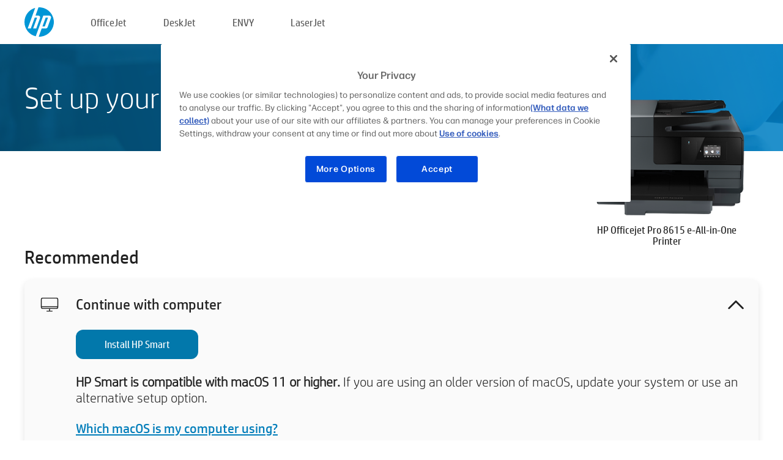

--- FILE ---
content_type: text/html;charset=UTF-8
request_url: https://123.hp.com/us/en/devices/ojpro8615;jsessionid=0820153D778198CF984318CA29D9D6EC;jsessionid=F1A92AD2A2EE34C6DCDDEBCD0589E82C;jsessionid=A4E14F75A8F3C28309B1B872C481DFFD;jsessionid=43C51D64D2E7CBACC1466547A9198335;jsessionid=9A54170CDB7478BA4258538CB9A77CEB;jsessionid=957E6F82E851291DC668B0E1DAED6714;jsessionid=59CDF6464EB3F32313B93B388895F282;jsessionid=A27102E96135297E9A4D6657FF2FE771;jsessionid=9DAB55A0A6CF47A09CC8E09836C4B102;jsessionid=B96A17871CC2E0054881F85BEF4D4135;jsessionid=A865271CAA89A965B10855D1EC2275D1;jsessionid=EBC4E9A369A8472124A3351024E5265C;jsessionid=D282501031D86C34A1F3F592C9B1EB5F;jsessionid=25EB3017FEDF51821B56513F82C6E177
body_size: 8371
content:
<!doctype html>
<html
  country="US" lang="en" dir="ltr"
>
  <head>
    
    <meta content="IE=edge" http-equiv="X-UA-Compatible" />
    <meta content="hpi" name="company_code" />
    <meta content="IPG" name="bu" />
    <meta content="text/html; charset=UTF-8" http-equiv="Content-Type" />
    <!-- <meta content="Welcome to the simplest way to setup your printer from a computer or mobile device. Easily download software, connect to a network, and print across devices." name="description" /> -->
    <meta name="description" content="Welcome to the HP® Official website to setup your printer. Get started with your new printer by downloading the software. You will be able to connect the printer to a network and print across devices." />
    <meta content="hpexpnontridion" name="hp_design_version" />
    <meta
      content="hp drivers, hp driver, hp downloads, hp download drivers, hp printer drivers, hp printers drivers, hp scanner drivers, hp printer driver, hp print drivers, hp printer drivers download"
      name="keywords"
    />
    <meta content="support.drivers" name="lifecycle" />
    <meta content="Solutions" name="page_content" />
    <meta content="follow, index" name="robots" />
    <meta content="Segment Neutral" name="segment" />
    <meta name="target_country" content="us" />
    <meta content=" R11849 " name="web_section_id" />
    <meta content="True" name="HandheldFriendly" />
    <meta content="width=device-width, initial-scale=1.0" name="viewport" />

    <!-- CSS  -->
    <link media="screen" rel="stylesheet" href="/resources/assets/css/page/123fontstyles.css" />
    <link media="screen" rel="stylesheet" href="/resources/assets/dist/application.min.css" />
    <link rel="stylesheet" href="/resources/assets/css/vendor/jquery.typeahead.min.css" type="text/css" />

    <!--  JavaScript -->
    <script src="/resources/assets/js/vendor/jquery/jquery-3.7.1.min.js"></script>

    <script defer="defer" src="/resources/assets/js/vendor/jquery/can.jquery.min.js" type="text/javascript"></script>

    <script async src="//www.hp.com/cma/ng/lib/exceptions/privacy-banner.js"></script>
    <script defer="defer" src="/resources/assets/js/page/tooltipster.main.min.js" type="text/javascript"></script>
    <script
      defer="defer"
      src="/resources/assets/js/page/tooltipster.bundle.min.js"
      type="text/javascript"
    ></script>
    <script defer="defer" src="https://www8.hp.com/caas/header-footer/us/en/default/latest.r?contentType=js&amp;hide_country_selector=true" type="text/javascript"></script>
    <script defer="defer" src="/resources/assets/js/vendor/base.min.js" type="text/javascript"></script>
    <script defer="defer" src="/resources/assets/dist/application.min.js" type="text/javascript"></script>

    <script type="text/javascript">
      //UDL Analytics - GTM tag
      (function (w, d, s, l, i) {
        w[l] = w[l] || [];
        w[l].push({
          "gtm.start": new Date().getTime(),
          event: "gtm.js",
        });
        var f = d.getElementsByTagName(s)[0],
          j = d.createElement(s),
          dl = l != "dataLayer" ? "&amp;l=" + l : "";
        j.async = true;
        j.src = "https://www.googletagmanager.com/gtm.js?id=" + i + dl;
        f.parentNode.insertBefore(j, f);
      })(window, document, "script", "dataLayer", "GTM-MZXB4R4");
    </script>
  
    <title>123.hp.com - HP Officejet Pro 8615 e-All-in-One Printer HP Smart</title>
    <link rel="stylesheet" href="/resources/assets/css/page/flex-design.css" type="text/css" />
    <link rel="stylesheet" href="/resources/assets/css/page/desktop-hp+-windows.css" type="text/css" />
    <link rel="stylesheet" href="/resources/assets/css/page/swls-delay.css" type="text/css" />
    <link rel="stylesheet" href="/resources/assets/css/page/desktop-unified.css" type="text/css" />
    <script defer="defer" src="/resources/assets/js/page/common.js" type="text/javascript"></script>
    <script defer="defer" src="/resources/assets/js/page/flex-design.js" type="text/javascript"></script>
    <script
      defer="defer"
      src="/resources/assets/js/page/desktop-offline-driver.js"
      type="text/javascript"
    ></script>
    <script defer="defer" src="/resources/assets/js/page/desktop-hp+-windows.js" type="text/javascript"></script>
    <script defer="defer" src="/resources/assets/js/page/desktop-unified.js" type="text/javascript"></script>
    <script src="https://cdn.optimizely.com/js/11773710518.js"></script>
    <script type="text/javascript">
      /*<![CDATA[*/
      var printerTroubleshootUrl = "https:\/\/support.hp.com\/printer-setup";
      var printerVideoUrl = "https:\/\/support.hp.com";
      var airPrintSupportUrl = "https:\/\/support.hp.com\/document\/ish_1946968-1947068-16";
      var macVersionSupportUrl = "https:\/\/support.apple.com\/109033";
      var appStoreUrl = "macappstore:\/\/apps.apple.com\/us\/app\/hp-smart\/id1474276998?mt=12";
      var osType = "os x";
      var printerSetupUrl = "https:\/\/support.hp.com\/us-en\/printer-setup";
      var deviceId = "ojpro8615";
      var deviceName = "HP Officejet Pro 8615 e-All-in-One Printer";
      var goToHpUrl = "https:\/\/h20180.www2.hp.com\/apps\/Nav?h_product=known\u0026h_client=S-A-10020-1\u0026h_lang=en\u0026h_cc=us\u0026h_pagetype=s-002";
      var localePath = "\/us\/en";
      /*]]>*/
    </script>
    <script type="text/javascript">
      var pageName = "desktop-unified";
      if (deviceId !== "") {
        pageName = pageName + "_" + deviceId.toLowerCase();
      }

      dataLayer.push({
        event: "e_pageView",
        pageNameL5: pageName,
      });
    </script>
  </head>
  <body>
    <div
      class="header-123"
      id="header-123"
    >
      <div class="header-container">
        <div class="hp-logo">
          <a
            href="/us/en/"
            title="123.hp.com - Printer setup from the HP® Official site"
          >
            <img alt="123.hp.com - Printer setup from the HP® Official site" src="/resources/assets/img/hp-logo.svg" />
          </a>
        </div>
        <ul class="header-menu">
          <li>
            <a href="/us/en/printers/officejet"
              >OfficeJet</a
            >
          </li>
          <li>
            <a href="/us/en/printers/deskjet"
              >DeskJet</a
            >
          </li>
          <li>
            <a href="/us/en/printers/envy">ENVY</a>
          </li>
          <li>
            <a href="/us/en/printers/laserjet"
              >LaserJet</a
            >
          </li>
        </ul>
      </div>
    </div>
    <div>
      <input id="supportUrl" value="https://h20180.www2.hp.com/apps/Nav?h_product=5385104&amp;h_client=S-A-10020-1&amp;h_lang=en&amp;h_cc=us&amp;h_pagetype=s-002" type="hidden" />
      <input id="languageDirection" value="ltr" type="hidden" />
      <input id="lang" value="en" type="hidden" />
      <input id="hpContact" value="" type="hidden" />
    </div>
    <div id="one23-overlay"></div>
    <main class="vertical">
      <div class="horizontal centered standard-bg">
        <div class="main-content horizontal grow space-between">
          <div class="page-header vertical centered">
            <div>Set up your new HP printer</div>
          </div>
          
        </div>
      </div>
      <div class="hpplus-bg-white horizontal centered">
        <div class="main-content vertical">
          <div class="vertical side-images">
            <div class="printer-container">
              
              <img
                alt="printer"
                class="printer-image"
                src="/resources/printer_images/OJPRO8615/290x245.png"
              />
              <div class="printer-title">HP Officejet Pro 8615 e-All-in-One Printer</div>
            </div>
          </div>
          <div class="vertical ie-wrap-fix">
            <div class="install-list">
              <div class="list-header">Recommended</div>
              <div class="list-item vertical" id="hpsmart-card">
                <div class="list-header arrow-header open">
                  <div class="list-header-left">
                    <div class="list-header-icon img-container">
                      <img src="/resources/assets/img/all_in_one.svg" />
                    </div>
                    <div>Continue with computer</div>
                  </div>
                  <div class="list-header-right">
                    <img src="/resources/assets/img/chevron_down_black.svg" />
                  </div>
                </div>
                <div class="list-content vertical wrap-sm open">
                  <div>
                    <button
                      class="btn btn-blue"
                      id="hpsmart-download"
                    >Install HP Smart</button>
                  </div>
                  <div class="text-main"><b>HP Smart is compatible with macOS 11 or higher.</b> If you are using an older version of macOS, update your system or use an alternative setup option.</div>
                  <div class="text-main">
                    <a id="mac-version-url">Which macOS is my computer using?</a>
                  </div>
                </div>
              </div>
              <div
                class="list-header"
              >Alternative setup options</div>
              <div class="list-item vertical" id="mobile-card">
                <div class="list-header arrow-header open">
                  <div class="list-header-left">
                    <div class="list-header-icon img-container icon-thin">
                      <img src="/resources/assets/img/mobile.svg" />
                    </div>
                    <div>Switch to a mobile device</div>
                  </div>
                  <div class="list-header-right">
                    <img src="/resources/assets/img/chevron_down_black.svg" />
                  </div>
                </div>
                <div class="list-content horizontal open">
                  <div class="horizontal">
                    <div class="bordered-qr-code img-container">
                      <img src="/resources/assets/img/123_qr_code.svg" />
                    </div>
                    <div class="vertical appstore-images space-around" id="app-store-images">
                      <img alt="Mac" id="macBadge" src="/resources/assets/img/app_store/ios/en.svg" />
                      <img alt="Android" id="androidBadge" src="/resources/assets/img/app_store/android/en.png" />
                    </div>
                  </div>
                  <div class="vertical ie-wrap-fix">
                    <div class="text-main">Use a mobile device for initial printer setup, including network connection. <b>Scan the QR code to get started.</b></div>
                  </div>
                </div>
              </div>
              <div class="list-item vertical" id="easystart-card">
                <div class="list-header arrow-header open">
                  <div class="list-header-left">
                    <div class="list-header-icon img-container icon-thin">
                      <img src="/resources/assets/img/apple.svg" />
                    </div>
                    <div>Print using HP Easy Start</div>
                  </div>
                  <div class="list-header-right">
                    <img src="/resources/assets/img/chevron_down_black.svg" />
                  </div>
                </div>
                <div class="list-content vertical open">
                  <div>
                    <button
                      class="btn btn-blue"
                      id="easystart-download"
                    >Install HP Easy Start</button>
                  </div>
                  <div class="text-main">HP Easy Start will connect your printer to a device, install print drivers, and set up scanning features (if applicable).</div>
                </div>
              </div>
              
            </div>
            <div class="support-list">
              <div class="support-item troubleshoot">
                <div class="support-header horizontal support-header-printer">
                  <div class="support-header-icon">
                    <img src="/resources/assets/img/support_icon_printer.svg" />
                  </div>
                  <div class="support-note">Need help troubleshooting during printer setup?<br> <a id="printer-troubleshoot-url">Solve Setup Issues</a></div>
                </div>
              </div>
              <div class="support-item video">
                <div class="support-header horizontal support-header-printer">
                  <div class="support-header-icon">
                    <img src="/resources/assets/img/support_icon_video.svg" />
                  </div>
                  <div class="support-note">Find additional setup information and videos<br> <a id="printer-setup-url">Visit HP Support</a></div>
                </div>
              </div>
            </div>
          </div>
          <div id="country-selector-container">
      <div
        id="country-selector"
      >
        <i
          id="tooltip-image"
          class="sprite-sheet-flags sprite-flag sprite-flag-us"
        ></i>
        <a class="tooltip country-tooltip" id="tooltip-text">United States</a>
        <div class="down-tooltip" id="country-selector-tooltip" style="left: 0px; bottom: 35px; display: none">
          <div id="supported-countries">
      <div>
        <div>
          <div class="country-selector-header">Select your location/language</div>
          <table class="country-selector-table">
            <!-- Row 1 -->
            <tr>
              <td id="country-item">
      <div>
        <i
          class="sprite-sheet-flags sprite-flag sprite-flag-au"
        ></i>
        <a
          href="/au/en/devices/ojpro8615;jsessionid=0820153D778198CF984318CA29D9D6EC;jsessionid=F1A92AD2A2EE34C6DCDDEBCD0589E82C;jsessionid=A4E14F75A8F3C28309B1B872C481DFFD;jsessionid=43C51D64D2E7CBACC1466547A9198335;jsessionid=9A54170CDB7478BA4258538CB9A77CEB;jsessionid=957E6F82E851291DC668B0E1DAED6714;jsessionid=59CDF6464EB3F32313B93B388895F282;jsessionid=A27102E96135297E9A4D6657FF2FE771;jsessionid=9DAB55A0A6CF47A09CC8E09836C4B102;jsessionid=B96A17871CC2E0054881F85BEF4D4135;jsessionid=A865271CAA89A965B10855D1EC2275D1;jsessionid=EBC4E9A369A8472124A3351024E5265C;jsessionid=D282501031D86C34A1F3F592C9B1EB5F;jsessionid=25EB3017FEDF51821B56513F82C6E177"
          id="au_en"
        >Australia</a>
      </div>
    </td>
              <td id="country-item">
      <div>
        <i
          class="sprite-sheet-flags sprite-flag sprite-flag-in"
        ></i>
        <a
          href="/in/en/devices/ojpro8615;jsessionid=0820153D778198CF984318CA29D9D6EC;jsessionid=F1A92AD2A2EE34C6DCDDEBCD0589E82C;jsessionid=A4E14F75A8F3C28309B1B872C481DFFD;jsessionid=43C51D64D2E7CBACC1466547A9198335;jsessionid=9A54170CDB7478BA4258538CB9A77CEB;jsessionid=957E6F82E851291DC668B0E1DAED6714;jsessionid=59CDF6464EB3F32313B93B388895F282;jsessionid=A27102E96135297E9A4D6657FF2FE771;jsessionid=9DAB55A0A6CF47A09CC8E09836C4B102;jsessionid=B96A17871CC2E0054881F85BEF4D4135;jsessionid=A865271CAA89A965B10855D1EC2275D1;jsessionid=EBC4E9A369A8472124A3351024E5265C;jsessionid=D282501031D86C34A1F3F592C9B1EB5F;jsessionid=25EB3017FEDF51821B56513F82C6E177"
          id="in_en"
        >India</a>
      </div>
    </td>
              <td id="country-item">
      <div>
        <i
          class="sprite-sheet-flags sprite-flag sprite-flag-pl"
        ></i>
        <a
          href="/pl/pl/devices/ojpro8615;jsessionid=0820153D778198CF984318CA29D9D6EC;jsessionid=F1A92AD2A2EE34C6DCDDEBCD0589E82C;jsessionid=A4E14F75A8F3C28309B1B872C481DFFD;jsessionid=43C51D64D2E7CBACC1466547A9198335;jsessionid=9A54170CDB7478BA4258538CB9A77CEB;jsessionid=957E6F82E851291DC668B0E1DAED6714;jsessionid=59CDF6464EB3F32313B93B388895F282;jsessionid=A27102E96135297E9A4D6657FF2FE771;jsessionid=9DAB55A0A6CF47A09CC8E09836C4B102;jsessionid=B96A17871CC2E0054881F85BEF4D4135;jsessionid=A865271CAA89A965B10855D1EC2275D1;jsessionid=EBC4E9A369A8472124A3351024E5265C;jsessionid=D282501031D86C34A1F3F592C9B1EB5F;jsessionid=25EB3017FEDF51821B56513F82C6E177"
          id="pl_pl"
        >Polska</a>
      </div>
    </td>
              <td id="country-item">
      <div>
        <i
          class="sprite-sheet-flags sprite-flag sprite-flag-us"
        ></i>
        <a
          href="/us/en/devices/ojpro8615;jsessionid=0820153D778198CF984318CA29D9D6EC;jsessionid=F1A92AD2A2EE34C6DCDDEBCD0589E82C;jsessionid=A4E14F75A8F3C28309B1B872C481DFFD;jsessionid=43C51D64D2E7CBACC1466547A9198335;jsessionid=9A54170CDB7478BA4258538CB9A77CEB;jsessionid=957E6F82E851291DC668B0E1DAED6714;jsessionid=59CDF6464EB3F32313B93B388895F282;jsessionid=A27102E96135297E9A4D6657FF2FE771;jsessionid=9DAB55A0A6CF47A09CC8E09836C4B102;jsessionid=B96A17871CC2E0054881F85BEF4D4135;jsessionid=A865271CAA89A965B10855D1EC2275D1;jsessionid=EBC4E9A369A8472124A3351024E5265C;jsessionid=D282501031D86C34A1F3F592C9B1EB5F;jsessionid=25EB3017FEDF51821B56513F82C6E177"
          id="us_en"
        >United States</a>
      </div>
    </td>
            </tr>

            <!-- Row 2 -->
            <tr>
              <td id="country-item">
      <div>
        <i
          class="sprite-sheet-flags sprite-flag sprite-flag-at"
        ></i>
        <a
          href="/at/de/devices/ojpro8615;jsessionid=0820153D778198CF984318CA29D9D6EC;jsessionid=F1A92AD2A2EE34C6DCDDEBCD0589E82C;jsessionid=A4E14F75A8F3C28309B1B872C481DFFD;jsessionid=43C51D64D2E7CBACC1466547A9198335;jsessionid=9A54170CDB7478BA4258538CB9A77CEB;jsessionid=957E6F82E851291DC668B0E1DAED6714;jsessionid=59CDF6464EB3F32313B93B388895F282;jsessionid=A27102E96135297E9A4D6657FF2FE771;jsessionid=9DAB55A0A6CF47A09CC8E09836C4B102;jsessionid=B96A17871CC2E0054881F85BEF4D4135;jsessionid=A865271CAA89A965B10855D1EC2275D1;jsessionid=EBC4E9A369A8472124A3351024E5265C;jsessionid=D282501031D86C34A1F3F592C9B1EB5F;jsessionid=25EB3017FEDF51821B56513F82C6E177"
          id="at_de"
        >Austria</a>
      </div>
    </td>
              <td id="country-item">
      <div>
        <i
          class="sprite-sheet-flags sprite-flag sprite-flag-ie"
        ></i>
        <a
          href="/ie/en/devices/ojpro8615;jsessionid=0820153D778198CF984318CA29D9D6EC;jsessionid=F1A92AD2A2EE34C6DCDDEBCD0589E82C;jsessionid=A4E14F75A8F3C28309B1B872C481DFFD;jsessionid=43C51D64D2E7CBACC1466547A9198335;jsessionid=9A54170CDB7478BA4258538CB9A77CEB;jsessionid=957E6F82E851291DC668B0E1DAED6714;jsessionid=59CDF6464EB3F32313B93B388895F282;jsessionid=A27102E96135297E9A4D6657FF2FE771;jsessionid=9DAB55A0A6CF47A09CC8E09836C4B102;jsessionid=B96A17871CC2E0054881F85BEF4D4135;jsessionid=A865271CAA89A965B10855D1EC2275D1;jsessionid=EBC4E9A369A8472124A3351024E5265C;jsessionid=D282501031D86C34A1F3F592C9B1EB5F;jsessionid=25EB3017FEDF51821B56513F82C6E177"
          id="ie_en"
        >Ireland</a>
      </div>
    </td>
              <td id="country-item">
      <div>
        <i
          class="sprite-sheet-flags sprite-flag sprite-flag-pt"
        ></i>
        <a
          href="/pt/pt/devices/ojpro8615;jsessionid=0820153D778198CF984318CA29D9D6EC;jsessionid=F1A92AD2A2EE34C6DCDDEBCD0589E82C;jsessionid=A4E14F75A8F3C28309B1B872C481DFFD;jsessionid=43C51D64D2E7CBACC1466547A9198335;jsessionid=9A54170CDB7478BA4258538CB9A77CEB;jsessionid=957E6F82E851291DC668B0E1DAED6714;jsessionid=59CDF6464EB3F32313B93B388895F282;jsessionid=A27102E96135297E9A4D6657FF2FE771;jsessionid=9DAB55A0A6CF47A09CC8E09836C4B102;jsessionid=B96A17871CC2E0054881F85BEF4D4135;jsessionid=A865271CAA89A965B10855D1EC2275D1;jsessionid=EBC4E9A369A8472124A3351024E5265C;jsessionid=D282501031D86C34A1F3F592C9B1EB5F;jsessionid=25EB3017FEDF51821B56513F82C6E177"
          id="pt_pt"
        >Portugal</a>
      </div>
    </td>
              <td id="country-item">
      <div>
        <i
          class="sprite-sheet-flags sprite-flag sprite-flag-bg"
        ></i>
        <a
          href="/bg/bg/devices/ojpro8615;jsessionid=0820153D778198CF984318CA29D9D6EC;jsessionid=F1A92AD2A2EE34C6DCDDEBCD0589E82C;jsessionid=A4E14F75A8F3C28309B1B872C481DFFD;jsessionid=43C51D64D2E7CBACC1466547A9198335;jsessionid=9A54170CDB7478BA4258538CB9A77CEB;jsessionid=957E6F82E851291DC668B0E1DAED6714;jsessionid=59CDF6464EB3F32313B93B388895F282;jsessionid=A27102E96135297E9A4D6657FF2FE771;jsessionid=9DAB55A0A6CF47A09CC8E09836C4B102;jsessionid=B96A17871CC2E0054881F85BEF4D4135;jsessionid=A865271CAA89A965B10855D1EC2275D1;jsessionid=EBC4E9A369A8472124A3351024E5265C;jsessionid=D282501031D86C34A1F3F592C9B1EB5F;jsessionid=25EB3017FEDF51821B56513F82C6E177"
          id="bg_bg"
        >България</a>
      </div>
    </td>
            </tr>

            <!-- Row 3 -->
            <tr>
              <td id="country-item">
      <div>
        <i
          class="sprite-sheet-flags sprite-flag sprite-flag-be"
        ></i>
        <a
          href="/be/nl/devices/ojpro8615;jsessionid=0820153D778198CF984318CA29D9D6EC;jsessionid=F1A92AD2A2EE34C6DCDDEBCD0589E82C;jsessionid=A4E14F75A8F3C28309B1B872C481DFFD;jsessionid=43C51D64D2E7CBACC1466547A9198335;jsessionid=9A54170CDB7478BA4258538CB9A77CEB;jsessionid=957E6F82E851291DC668B0E1DAED6714;jsessionid=59CDF6464EB3F32313B93B388895F282;jsessionid=A27102E96135297E9A4D6657FF2FE771;jsessionid=9DAB55A0A6CF47A09CC8E09836C4B102;jsessionid=B96A17871CC2E0054881F85BEF4D4135;jsessionid=A865271CAA89A965B10855D1EC2275D1;jsessionid=EBC4E9A369A8472124A3351024E5265C;jsessionid=D282501031D86C34A1F3F592C9B1EB5F;jsessionid=25EB3017FEDF51821B56513F82C6E177"
          id="be_nl"
        >België</a>
      </div>
    </td>
              <td id="country-item">
      <div>
        <i
          class="sprite-sheet-flags sprite-flag sprite-flag-it"
        ></i>
        <a
          href="/it/it/devices/ojpro8615;jsessionid=0820153D778198CF984318CA29D9D6EC;jsessionid=F1A92AD2A2EE34C6DCDDEBCD0589E82C;jsessionid=A4E14F75A8F3C28309B1B872C481DFFD;jsessionid=43C51D64D2E7CBACC1466547A9198335;jsessionid=9A54170CDB7478BA4258538CB9A77CEB;jsessionid=957E6F82E851291DC668B0E1DAED6714;jsessionid=59CDF6464EB3F32313B93B388895F282;jsessionid=A27102E96135297E9A4D6657FF2FE771;jsessionid=9DAB55A0A6CF47A09CC8E09836C4B102;jsessionid=B96A17871CC2E0054881F85BEF4D4135;jsessionid=A865271CAA89A965B10855D1EC2275D1;jsessionid=EBC4E9A369A8472124A3351024E5265C;jsessionid=D282501031D86C34A1F3F592C9B1EB5F;jsessionid=25EB3017FEDF51821B56513F82C6E177"
          id="it_it"
        >Italia</a>
      </div>
    </td>
              <td id="country-item">
      <div>
        <i
          class="sprite-sheet-flags sprite-flag sprite-flag-pr"
        ></i>
        <a
          href="/pr/en/devices/ojpro8615;jsessionid=0820153D778198CF984318CA29D9D6EC;jsessionid=F1A92AD2A2EE34C6DCDDEBCD0589E82C;jsessionid=A4E14F75A8F3C28309B1B872C481DFFD;jsessionid=43C51D64D2E7CBACC1466547A9198335;jsessionid=9A54170CDB7478BA4258538CB9A77CEB;jsessionid=957E6F82E851291DC668B0E1DAED6714;jsessionid=59CDF6464EB3F32313B93B388895F282;jsessionid=A27102E96135297E9A4D6657FF2FE771;jsessionid=9DAB55A0A6CF47A09CC8E09836C4B102;jsessionid=B96A17871CC2E0054881F85BEF4D4135;jsessionid=A865271CAA89A965B10855D1EC2275D1;jsessionid=EBC4E9A369A8472124A3351024E5265C;jsessionid=D282501031D86C34A1F3F592C9B1EB5F;jsessionid=25EB3017FEDF51821B56513F82C6E177"
          id="pr_en"
        >Puerto Rico</a>
      </div>
    </td>
              <td id="country-item">
      <div>
        <i
          class="sprite-sheet-flags sprite-flag sprite-flag-gr"
        ></i>
        <a
          href="/gr/el/devices/ojpro8615;jsessionid=0820153D778198CF984318CA29D9D6EC;jsessionid=F1A92AD2A2EE34C6DCDDEBCD0589E82C;jsessionid=A4E14F75A8F3C28309B1B872C481DFFD;jsessionid=43C51D64D2E7CBACC1466547A9198335;jsessionid=9A54170CDB7478BA4258538CB9A77CEB;jsessionid=957E6F82E851291DC668B0E1DAED6714;jsessionid=59CDF6464EB3F32313B93B388895F282;jsessionid=A27102E96135297E9A4D6657FF2FE771;jsessionid=9DAB55A0A6CF47A09CC8E09836C4B102;jsessionid=B96A17871CC2E0054881F85BEF4D4135;jsessionid=A865271CAA89A965B10855D1EC2275D1;jsessionid=EBC4E9A369A8472124A3351024E5265C;jsessionid=D282501031D86C34A1F3F592C9B1EB5F;jsessionid=25EB3017FEDF51821B56513F82C6E177"
          id="gr_el"
        >Ελλάδα</a>
      </div>
    </td>
            </tr>

            <!-- Row 4 -->
            <tr>
              <td id="country-item">
      <div>
        <i
          class="sprite-sheet-flags sprite-flag sprite-flag-be"
        ></i>
        <a
          href="/be/fr/devices/ojpro8615;jsessionid=0820153D778198CF984318CA29D9D6EC;jsessionid=F1A92AD2A2EE34C6DCDDEBCD0589E82C;jsessionid=A4E14F75A8F3C28309B1B872C481DFFD;jsessionid=43C51D64D2E7CBACC1466547A9198335;jsessionid=9A54170CDB7478BA4258538CB9A77CEB;jsessionid=957E6F82E851291DC668B0E1DAED6714;jsessionid=59CDF6464EB3F32313B93B388895F282;jsessionid=A27102E96135297E9A4D6657FF2FE771;jsessionid=9DAB55A0A6CF47A09CC8E09836C4B102;jsessionid=B96A17871CC2E0054881F85BEF4D4135;jsessionid=A865271CAA89A965B10855D1EC2275D1;jsessionid=EBC4E9A369A8472124A3351024E5265C;jsessionid=D282501031D86C34A1F3F592C9B1EB5F;jsessionid=25EB3017FEDF51821B56513F82C6E177"
          id="be_fr"
        >Belgique</a>
      </div>
    </td>
              <td id="country-item">
      <div>
        <i
          class="sprite-sheet-flags sprite-flag sprite-flag-lv"
        ></i>
        <a
          href="/lv/lv/devices/ojpro8615;jsessionid=0820153D778198CF984318CA29D9D6EC;jsessionid=F1A92AD2A2EE34C6DCDDEBCD0589E82C;jsessionid=A4E14F75A8F3C28309B1B872C481DFFD;jsessionid=43C51D64D2E7CBACC1466547A9198335;jsessionid=9A54170CDB7478BA4258538CB9A77CEB;jsessionid=957E6F82E851291DC668B0E1DAED6714;jsessionid=59CDF6464EB3F32313B93B388895F282;jsessionid=A27102E96135297E9A4D6657FF2FE771;jsessionid=9DAB55A0A6CF47A09CC8E09836C4B102;jsessionid=B96A17871CC2E0054881F85BEF4D4135;jsessionid=A865271CAA89A965B10855D1EC2275D1;jsessionid=EBC4E9A369A8472124A3351024E5265C;jsessionid=D282501031D86C34A1F3F592C9B1EB5F;jsessionid=25EB3017FEDF51821B56513F82C6E177"
          id="lv_lv"
        >Latvija</a>
      </div>
    </td>
              <td id="country-item">
      <div>
        <i
          class="sprite-sheet-flags sprite-flag sprite-flag-ro"
        ></i>
        <a
          href="/ro/ro/devices/ojpro8615;jsessionid=0820153D778198CF984318CA29D9D6EC;jsessionid=F1A92AD2A2EE34C6DCDDEBCD0589E82C;jsessionid=A4E14F75A8F3C28309B1B872C481DFFD;jsessionid=43C51D64D2E7CBACC1466547A9198335;jsessionid=9A54170CDB7478BA4258538CB9A77CEB;jsessionid=957E6F82E851291DC668B0E1DAED6714;jsessionid=59CDF6464EB3F32313B93B388895F282;jsessionid=A27102E96135297E9A4D6657FF2FE771;jsessionid=9DAB55A0A6CF47A09CC8E09836C4B102;jsessionid=B96A17871CC2E0054881F85BEF4D4135;jsessionid=A865271CAA89A965B10855D1EC2275D1;jsessionid=EBC4E9A369A8472124A3351024E5265C;jsessionid=D282501031D86C34A1F3F592C9B1EB5F;jsessionid=25EB3017FEDF51821B56513F82C6E177"
          id="ro_ro"
        >România</a>
      </div>
    </td>
              <td id="country-item">
      <div>
        <i
          class="sprite-sheet-flags sprite-flag sprite-flag-cy"
        ></i>
        <a
          href="/cy/el/devices/ojpro8615;jsessionid=0820153D778198CF984318CA29D9D6EC;jsessionid=F1A92AD2A2EE34C6DCDDEBCD0589E82C;jsessionid=A4E14F75A8F3C28309B1B872C481DFFD;jsessionid=43C51D64D2E7CBACC1466547A9198335;jsessionid=9A54170CDB7478BA4258538CB9A77CEB;jsessionid=957E6F82E851291DC668B0E1DAED6714;jsessionid=59CDF6464EB3F32313B93B388895F282;jsessionid=A27102E96135297E9A4D6657FF2FE771;jsessionid=9DAB55A0A6CF47A09CC8E09836C4B102;jsessionid=B96A17871CC2E0054881F85BEF4D4135;jsessionid=A865271CAA89A965B10855D1EC2275D1;jsessionid=EBC4E9A369A8472124A3351024E5265C;jsessionid=D282501031D86C34A1F3F592C9B1EB5F;jsessionid=25EB3017FEDF51821B56513F82C6E177"
          id="cy_el"
        >Κύπρος</a>
      </div>
    </td>
            </tr>

            <!-- Row 5 -->
            <tr>
              <td id="country-item">
      <div>
        <i
          class="sprite-sheet-flags sprite-flag sprite-flag-br"
        ></i>
        <a
          href="/br/pt/devices/ojpro8615;jsessionid=0820153D778198CF984318CA29D9D6EC;jsessionid=F1A92AD2A2EE34C6DCDDEBCD0589E82C;jsessionid=A4E14F75A8F3C28309B1B872C481DFFD;jsessionid=43C51D64D2E7CBACC1466547A9198335;jsessionid=9A54170CDB7478BA4258538CB9A77CEB;jsessionid=957E6F82E851291DC668B0E1DAED6714;jsessionid=59CDF6464EB3F32313B93B388895F282;jsessionid=A27102E96135297E9A4D6657FF2FE771;jsessionid=9DAB55A0A6CF47A09CC8E09836C4B102;jsessionid=B96A17871CC2E0054881F85BEF4D4135;jsessionid=A865271CAA89A965B10855D1EC2275D1;jsessionid=EBC4E9A369A8472124A3351024E5265C;jsessionid=D282501031D86C34A1F3F592C9B1EB5F;jsessionid=25EB3017FEDF51821B56513F82C6E177"
          id="br_pt"
        >Brasil</a>
      </div>
    </td>
              <td id="country-item">
      <div>
        <i
          class="sprite-sheet-flags sprite-flag sprite-flag-lt"
        ></i>
        <a
          href="/lt/lt/devices/ojpro8615;jsessionid=0820153D778198CF984318CA29D9D6EC;jsessionid=F1A92AD2A2EE34C6DCDDEBCD0589E82C;jsessionid=A4E14F75A8F3C28309B1B872C481DFFD;jsessionid=43C51D64D2E7CBACC1466547A9198335;jsessionid=9A54170CDB7478BA4258538CB9A77CEB;jsessionid=957E6F82E851291DC668B0E1DAED6714;jsessionid=59CDF6464EB3F32313B93B388895F282;jsessionid=A27102E96135297E9A4D6657FF2FE771;jsessionid=9DAB55A0A6CF47A09CC8E09836C4B102;jsessionid=B96A17871CC2E0054881F85BEF4D4135;jsessionid=A865271CAA89A965B10855D1EC2275D1;jsessionid=EBC4E9A369A8472124A3351024E5265C;jsessionid=D282501031D86C34A1F3F592C9B1EB5F;jsessionid=25EB3017FEDF51821B56513F82C6E177"
          id="lt_lt"
        >Lietuva</a>
      </div>
    </td>
              <td id="country-item">
      <div>
        <i
          class="sprite-sheet-flags sprite-flag sprite-flag-ch"
        ></i>
        <a
          href="/ch/de/devices/ojpro8615;jsessionid=0820153D778198CF984318CA29D9D6EC;jsessionid=F1A92AD2A2EE34C6DCDDEBCD0589E82C;jsessionid=A4E14F75A8F3C28309B1B872C481DFFD;jsessionid=43C51D64D2E7CBACC1466547A9198335;jsessionid=9A54170CDB7478BA4258538CB9A77CEB;jsessionid=957E6F82E851291DC668B0E1DAED6714;jsessionid=59CDF6464EB3F32313B93B388895F282;jsessionid=A27102E96135297E9A4D6657FF2FE771;jsessionid=9DAB55A0A6CF47A09CC8E09836C4B102;jsessionid=B96A17871CC2E0054881F85BEF4D4135;jsessionid=A865271CAA89A965B10855D1EC2275D1;jsessionid=EBC4E9A369A8472124A3351024E5265C;jsessionid=D282501031D86C34A1F3F592C9B1EB5F;jsessionid=25EB3017FEDF51821B56513F82C6E177"
          id="ch_de"
        >Schweiz</a>
      </div>
    </td>
              <td id="country-item">
      <div>
        <i
          class="sprite-sheet-flags sprite-flag sprite-flag-ru"
        ></i>
        <a
          href="/ru/ru/devices/ojpro8615;jsessionid=0820153D778198CF984318CA29D9D6EC;jsessionid=F1A92AD2A2EE34C6DCDDEBCD0589E82C;jsessionid=A4E14F75A8F3C28309B1B872C481DFFD;jsessionid=43C51D64D2E7CBACC1466547A9198335;jsessionid=9A54170CDB7478BA4258538CB9A77CEB;jsessionid=957E6F82E851291DC668B0E1DAED6714;jsessionid=59CDF6464EB3F32313B93B388895F282;jsessionid=A27102E96135297E9A4D6657FF2FE771;jsessionid=9DAB55A0A6CF47A09CC8E09836C4B102;jsessionid=B96A17871CC2E0054881F85BEF4D4135;jsessionid=A865271CAA89A965B10855D1EC2275D1;jsessionid=EBC4E9A369A8472124A3351024E5265C;jsessionid=D282501031D86C34A1F3F592C9B1EB5F;jsessionid=25EB3017FEDF51821B56513F82C6E177"
          id="ru_ru"
        >Россия</a>
      </div>
    </td>
            </tr>

            <!-- Row 6 -->
            <tr>
              <td id="country-item">
      <div>
        <i
          class="sprite-sheet-flags sprite-flag sprite-flag-ca"
        ></i>
        <a
          href="/ca/en/devices/ojpro8615;jsessionid=0820153D778198CF984318CA29D9D6EC;jsessionid=F1A92AD2A2EE34C6DCDDEBCD0589E82C;jsessionid=A4E14F75A8F3C28309B1B872C481DFFD;jsessionid=43C51D64D2E7CBACC1466547A9198335;jsessionid=9A54170CDB7478BA4258538CB9A77CEB;jsessionid=957E6F82E851291DC668B0E1DAED6714;jsessionid=59CDF6464EB3F32313B93B388895F282;jsessionid=A27102E96135297E9A4D6657FF2FE771;jsessionid=9DAB55A0A6CF47A09CC8E09836C4B102;jsessionid=B96A17871CC2E0054881F85BEF4D4135;jsessionid=A865271CAA89A965B10855D1EC2275D1;jsessionid=EBC4E9A369A8472124A3351024E5265C;jsessionid=D282501031D86C34A1F3F592C9B1EB5F;jsessionid=25EB3017FEDF51821B56513F82C6E177"
          id="ca_en"
        >Canada</a>
      </div>
    </td>
              <td id="country-item">
      <div>
        <i
          class="sprite-sheet-flags sprite-flag sprite-flag-lu"
        ></i>
        <a
          href="/lu/fr/devices/ojpro8615;jsessionid=0820153D778198CF984318CA29D9D6EC;jsessionid=F1A92AD2A2EE34C6DCDDEBCD0589E82C;jsessionid=A4E14F75A8F3C28309B1B872C481DFFD;jsessionid=43C51D64D2E7CBACC1466547A9198335;jsessionid=9A54170CDB7478BA4258538CB9A77CEB;jsessionid=957E6F82E851291DC668B0E1DAED6714;jsessionid=59CDF6464EB3F32313B93B388895F282;jsessionid=A27102E96135297E9A4D6657FF2FE771;jsessionid=9DAB55A0A6CF47A09CC8E09836C4B102;jsessionid=B96A17871CC2E0054881F85BEF4D4135;jsessionid=A865271CAA89A965B10855D1EC2275D1;jsessionid=EBC4E9A369A8472124A3351024E5265C;jsessionid=D282501031D86C34A1F3F592C9B1EB5F;jsessionid=25EB3017FEDF51821B56513F82C6E177"
          id="lu_fr"
        >Luxembourg</a>
      </div>
    </td>
              <td id="country-item">
      <div>
        <i
          class="sprite-sheet-flags sprite-flag sprite-flag-si"
        ></i>
        <a
          href="/si/sl/devices/ojpro8615;jsessionid=0820153D778198CF984318CA29D9D6EC;jsessionid=F1A92AD2A2EE34C6DCDDEBCD0589E82C;jsessionid=A4E14F75A8F3C28309B1B872C481DFFD;jsessionid=43C51D64D2E7CBACC1466547A9198335;jsessionid=9A54170CDB7478BA4258538CB9A77CEB;jsessionid=957E6F82E851291DC668B0E1DAED6714;jsessionid=59CDF6464EB3F32313B93B388895F282;jsessionid=A27102E96135297E9A4D6657FF2FE771;jsessionid=9DAB55A0A6CF47A09CC8E09836C4B102;jsessionid=B96A17871CC2E0054881F85BEF4D4135;jsessionid=A865271CAA89A965B10855D1EC2275D1;jsessionid=EBC4E9A369A8472124A3351024E5265C;jsessionid=D282501031D86C34A1F3F592C9B1EB5F;jsessionid=25EB3017FEDF51821B56513F82C6E177"
          id="si_sl"
        >Slovenija</a>
      </div>
    </td>
              <td id="country-item">
      <div>
        <i
          class="sprite-sheet-flags sprite-flag sprite-flag-il"
        ></i>
        <a
          href="/il/he/devices/ojpro8615;jsessionid=0820153D778198CF984318CA29D9D6EC;jsessionid=F1A92AD2A2EE34C6DCDDEBCD0589E82C;jsessionid=A4E14F75A8F3C28309B1B872C481DFFD;jsessionid=43C51D64D2E7CBACC1466547A9198335;jsessionid=9A54170CDB7478BA4258538CB9A77CEB;jsessionid=957E6F82E851291DC668B0E1DAED6714;jsessionid=59CDF6464EB3F32313B93B388895F282;jsessionid=A27102E96135297E9A4D6657FF2FE771;jsessionid=9DAB55A0A6CF47A09CC8E09836C4B102;jsessionid=B96A17871CC2E0054881F85BEF4D4135;jsessionid=A865271CAA89A965B10855D1EC2275D1;jsessionid=EBC4E9A369A8472124A3351024E5265C;jsessionid=D282501031D86C34A1F3F592C9B1EB5F;jsessionid=25EB3017FEDF51821B56513F82C6E177"
          id="il_he"
        >עברית</a>
      </div>
    </td>
            </tr>

            <!-- Row 7 -->
            <tr>
              <td id="country-item">
      <div>
        <i
          class="sprite-sheet-flags sprite-flag sprite-flag-ca"
        ></i>
        <a
          href="/ca/fr/devices/ojpro8615;jsessionid=0820153D778198CF984318CA29D9D6EC;jsessionid=F1A92AD2A2EE34C6DCDDEBCD0589E82C;jsessionid=A4E14F75A8F3C28309B1B872C481DFFD;jsessionid=43C51D64D2E7CBACC1466547A9198335;jsessionid=9A54170CDB7478BA4258538CB9A77CEB;jsessionid=957E6F82E851291DC668B0E1DAED6714;jsessionid=59CDF6464EB3F32313B93B388895F282;jsessionid=A27102E96135297E9A4D6657FF2FE771;jsessionid=9DAB55A0A6CF47A09CC8E09836C4B102;jsessionid=B96A17871CC2E0054881F85BEF4D4135;jsessionid=A865271CAA89A965B10855D1EC2275D1;jsessionid=EBC4E9A369A8472124A3351024E5265C;jsessionid=D282501031D86C34A1F3F592C9B1EB5F;jsessionid=25EB3017FEDF51821B56513F82C6E177"
          id="ca_fr"
        >Canada - Français</a>
      </div>
    </td>
              <td id="country-item">
      <div>
        <i
          class="sprite-sheet-flags sprite-flag sprite-flag-hu"
        ></i>
        <a
          href="/hu/hu/devices/ojpro8615;jsessionid=0820153D778198CF984318CA29D9D6EC;jsessionid=F1A92AD2A2EE34C6DCDDEBCD0589E82C;jsessionid=A4E14F75A8F3C28309B1B872C481DFFD;jsessionid=43C51D64D2E7CBACC1466547A9198335;jsessionid=9A54170CDB7478BA4258538CB9A77CEB;jsessionid=957E6F82E851291DC668B0E1DAED6714;jsessionid=59CDF6464EB3F32313B93B388895F282;jsessionid=A27102E96135297E9A4D6657FF2FE771;jsessionid=9DAB55A0A6CF47A09CC8E09836C4B102;jsessionid=B96A17871CC2E0054881F85BEF4D4135;jsessionid=A865271CAA89A965B10855D1EC2275D1;jsessionid=EBC4E9A369A8472124A3351024E5265C;jsessionid=D282501031D86C34A1F3F592C9B1EB5F;jsessionid=25EB3017FEDF51821B56513F82C6E177"
          id="hu_hu"
        >Magyarország</a>
      </div>
    </td>
              <td id="country-item">
      <div>
        <i
          class="sprite-sheet-flags sprite-flag sprite-flag-sk"
        ></i>
        <a
          href="/sk/sk/devices/ojpro8615;jsessionid=0820153D778198CF984318CA29D9D6EC;jsessionid=F1A92AD2A2EE34C6DCDDEBCD0589E82C;jsessionid=A4E14F75A8F3C28309B1B872C481DFFD;jsessionid=43C51D64D2E7CBACC1466547A9198335;jsessionid=9A54170CDB7478BA4258538CB9A77CEB;jsessionid=957E6F82E851291DC668B0E1DAED6714;jsessionid=59CDF6464EB3F32313B93B388895F282;jsessionid=A27102E96135297E9A4D6657FF2FE771;jsessionid=9DAB55A0A6CF47A09CC8E09836C4B102;jsessionid=B96A17871CC2E0054881F85BEF4D4135;jsessionid=A865271CAA89A965B10855D1EC2275D1;jsessionid=EBC4E9A369A8472124A3351024E5265C;jsessionid=D282501031D86C34A1F3F592C9B1EB5F;jsessionid=25EB3017FEDF51821B56513F82C6E177"
          id="sk_sk"
        >Slovensko</a>
      </div>
    </td>
              <td id="country-item">
      <div>
        <i
          class="sprite-sheet-flags sprite-flag sprite-flag-ae"
        ></i>
        <a
          href="/ae/ar/devices/ojpro8615;jsessionid=0820153D778198CF984318CA29D9D6EC;jsessionid=F1A92AD2A2EE34C6DCDDEBCD0589E82C;jsessionid=A4E14F75A8F3C28309B1B872C481DFFD;jsessionid=43C51D64D2E7CBACC1466547A9198335;jsessionid=9A54170CDB7478BA4258538CB9A77CEB;jsessionid=957E6F82E851291DC668B0E1DAED6714;jsessionid=59CDF6464EB3F32313B93B388895F282;jsessionid=A27102E96135297E9A4D6657FF2FE771;jsessionid=9DAB55A0A6CF47A09CC8E09836C4B102;jsessionid=B96A17871CC2E0054881F85BEF4D4135;jsessionid=A865271CAA89A965B10855D1EC2275D1;jsessionid=EBC4E9A369A8472124A3351024E5265C;jsessionid=D282501031D86C34A1F3F592C9B1EB5F;jsessionid=25EB3017FEDF51821B56513F82C6E177"
          id="ae_ar"
        >الشرق الأوسط</a>
      </div>
    </td>
            </tr>

            <!-- Row 8 -->
            <tr>
              <td id="country-item">
      <div>
        <i
          class="sprite-sheet-flags sprite-flag sprite-flag-cz"
        ></i>
        <a
          href="/cz/cs/devices/ojpro8615;jsessionid=0820153D778198CF984318CA29D9D6EC;jsessionid=F1A92AD2A2EE34C6DCDDEBCD0589E82C;jsessionid=A4E14F75A8F3C28309B1B872C481DFFD;jsessionid=43C51D64D2E7CBACC1466547A9198335;jsessionid=9A54170CDB7478BA4258538CB9A77CEB;jsessionid=957E6F82E851291DC668B0E1DAED6714;jsessionid=59CDF6464EB3F32313B93B388895F282;jsessionid=A27102E96135297E9A4D6657FF2FE771;jsessionid=9DAB55A0A6CF47A09CC8E09836C4B102;jsessionid=B96A17871CC2E0054881F85BEF4D4135;jsessionid=A865271CAA89A965B10855D1EC2275D1;jsessionid=EBC4E9A369A8472124A3351024E5265C;jsessionid=D282501031D86C34A1F3F592C9B1EB5F;jsessionid=25EB3017FEDF51821B56513F82C6E177"
          id="cz_cs"
        >Česká republika</a>
      </div>
    </td>
              <td id="country-item">
      <div>
        <i
          class="sprite-sheet-flags sprite-flag sprite-flag-mt"
        ></i>
        <a
          href="/mt/en/devices/ojpro8615;jsessionid=0820153D778198CF984318CA29D9D6EC;jsessionid=F1A92AD2A2EE34C6DCDDEBCD0589E82C;jsessionid=A4E14F75A8F3C28309B1B872C481DFFD;jsessionid=43C51D64D2E7CBACC1466547A9198335;jsessionid=9A54170CDB7478BA4258538CB9A77CEB;jsessionid=957E6F82E851291DC668B0E1DAED6714;jsessionid=59CDF6464EB3F32313B93B388895F282;jsessionid=A27102E96135297E9A4D6657FF2FE771;jsessionid=9DAB55A0A6CF47A09CC8E09836C4B102;jsessionid=B96A17871CC2E0054881F85BEF4D4135;jsessionid=A865271CAA89A965B10855D1EC2275D1;jsessionid=EBC4E9A369A8472124A3351024E5265C;jsessionid=D282501031D86C34A1F3F592C9B1EB5F;jsessionid=25EB3017FEDF51821B56513F82C6E177"
          id="mt_en"
        >Malta</a>
      </div>
    </td>
              <td id="country-item">
      <div>
        <i
          class="sprite-sheet-flags sprite-flag sprite-flag-ch"
        ></i>
        <a
          href="/ch/fr/devices/ojpro8615;jsessionid=0820153D778198CF984318CA29D9D6EC;jsessionid=F1A92AD2A2EE34C6DCDDEBCD0589E82C;jsessionid=A4E14F75A8F3C28309B1B872C481DFFD;jsessionid=43C51D64D2E7CBACC1466547A9198335;jsessionid=9A54170CDB7478BA4258538CB9A77CEB;jsessionid=957E6F82E851291DC668B0E1DAED6714;jsessionid=59CDF6464EB3F32313B93B388895F282;jsessionid=A27102E96135297E9A4D6657FF2FE771;jsessionid=9DAB55A0A6CF47A09CC8E09836C4B102;jsessionid=B96A17871CC2E0054881F85BEF4D4135;jsessionid=A865271CAA89A965B10855D1EC2275D1;jsessionid=EBC4E9A369A8472124A3351024E5265C;jsessionid=D282501031D86C34A1F3F592C9B1EB5F;jsessionid=25EB3017FEDF51821B56513F82C6E177"
          id="ch_fr"
        >Suisse</a>
      </div>
    </td>
              <td id="country-item">
      <div>
        <i
          class="sprite-sheet-flags sprite-flag sprite-flag-sa"
        ></i>
        <a
          href="/sa/ar/devices/ojpro8615;jsessionid=0820153D778198CF984318CA29D9D6EC;jsessionid=F1A92AD2A2EE34C6DCDDEBCD0589E82C;jsessionid=A4E14F75A8F3C28309B1B872C481DFFD;jsessionid=43C51D64D2E7CBACC1466547A9198335;jsessionid=9A54170CDB7478BA4258538CB9A77CEB;jsessionid=957E6F82E851291DC668B0E1DAED6714;jsessionid=59CDF6464EB3F32313B93B388895F282;jsessionid=A27102E96135297E9A4D6657FF2FE771;jsessionid=9DAB55A0A6CF47A09CC8E09836C4B102;jsessionid=B96A17871CC2E0054881F85BEF4D4135;jsessionid=A865271CAA89A965B10855D1EC2275D1;jsessionid=EBC4E9A369A8472124A3351024E5265C;jsessionid=D282501031D86C34A1F3F592C9B1EB5F;jsessionid=25EB3017FEDF51821B56513F82C6E177"
          id="sa_ar"
        >المملكة العربية السعودية</a>
      </div>
    </td>
            </tr>

            <!-- Row 9 -->
            <tr>
              <td id="country-item">
      <div>
        <i
          class="sprite-sheet-flags sprite-flag sprite-flag-dk"
        ></i>
        <a
          href="/dk/da/devices/ojpro8615;jsessionid=0820153D778198CF984318CA29D9D6EC;jsessionid=F1A92AD2A2EE34C6DCDDEBCD0589E82C;jsessionid=A4E14F75A8F3C28309B1B872C481DFFD;jsessionid=43C51D64D2E7CBACC1466547A9198335;jsessionid=9A54170CDB7478BA4258538CB9A77CEB;jsessionid=957E6F82E851291DC668B0E1DAED6714;jsessionid=59CDF6464EB3F32313B93B388895F282;jsessionid=A27102E96135297E9A4D6657FF2FE771;jsessionid=9DAB55A0A6CF47A09CC8E09836C4B102;jsessionid=B96A17871CC2E0054881F85BEF4D4135;jsessionid=A865271CAA89A965B10855D1EC2275D1;jsessionid=EBC4E9A369A8472124A3351024E5265C;jsessionid=D282501031D86C34A1F3F592C9B1EB5F;jsessionid=25EB3017FEDF51821B56513F82C6E177"
          id="dk_da"
        >Danmark</a>
      </div>
    </td>
              <td id="country-item">
      <div>
        <i
          class="sprite-sheet-flags sprite-flag sprite-flag-mx"
        ></i>
        <a
          href="/mx/es/devices/ojpro8615;jsessionid=0820153D778198CF984318CA29D9D6EC;jsessionid=F1A92AD2A2EE34C6DCDDEBCD0589E82C;jsessionid=A4E14F75A8F3C28309B1B872C481DFFD;jsessionid=43C51D64D2E7CBACC1466547A9198335;jsessionid=9A54170CDB7478BA4258538CB9A77CEB;jsessionid=957E6F82E851291DC668B0E1DAED6714;jsessionid=59CDF6464EB3F32313B93B388895F282;jsessionid=A27102E96135297E9A4D6657FF2FE771;jsessionid=9DAB55A0A6CF47A09CC8E09836C4B102;jsessionid=B96A17871CC2E0054881F85BEF4D4135;jsessionid=A865271CAA89A965B10855D1EC2275D1;jsessionid=EBC4E9A369A8472124A3351024E5265C;jsessionid=D282501031D86C34A1F3F592C9B1EB5F;jsessionid=25EB3017FEDF51821B56513F82C6E177"
          id="mx_es"
        >México</a>
      </div>
    </td>
              <td id="country-item">
      <div>
        <i
          class="sprite-sheet-flags sprite-flag sprite-flag-fi"
        ></i>
        <a
          href="/fi/fi/devices/ojpro8615;jsessionid=0820153D778198CF984318CA29D9D6EC;jsessionid=F1A92AD2A2EE34C6DCDDEBCD0589E82C;jsessionid=A4E14F75A8F3C28309B1B872C481DFFD;jsessionid=43C51D64D2E7CBACC1466547A9198335;jsessionid=9A54170CDB7478BA4258538CB9A77CEB;jsessionid=957E6F82E851291DC668B0E1DAED6714;jsessionid=59CDF6464EB3F32313B93B388895F282;jsessionid=A27102E96135297E9A4D6657FF2FE771;jsessionid=9DAB55A0A6CF47A09CC8E09836C4B102;jsessionid=B96A17871CC2E0054881F85BEF4D4135;jsessionid=A865271CAA89A965B10855D1EC2275D1;jsessionid=EBC4E9A369A8472124A3351024E5265C;jsessionid=D282501031D86C34A1F3F592C9B1EB5F;jsessionid=25EB3017FEDF51821B56513F82C6E177"
          id="fi_fi"
        >Suomi</a>
      </div>
    </td>
              <td id="country-item">
      <div>
        <i
          class="sprite-sheet-flags sprite-flag sprite-flag-kr"
        ></i>
        <a
          href="/kr/ko/devices/ojpro8615;jsessionid=0820153D778198CF984318CA29D9D6EC;jsessionid=F1A92AD2A2EE34C6DCDDEBCD0589E82C;jsessionid=A4E14F75A8F3C28309B1B872C481DFFD;jsessionid=43C51D64D2E7CBACC1466547A9198335;jsessionid=9A54170CDB7478BA4258538CB9A77CEB;jsessionid=957E6F82E851291DC668B0E1DAED6714;jsessionid=59CDF6464EB3F32313B93B388895F282;jsessionid=A27102E96135297E9A4D6657FF2FE771;jsessionid=9DAB55A0A6CF47A09CC8E09836C4B102;jsessionid=B96A17871CC2E0054881F85BEF4D4135;jsessionid=A865271CAA89A965B10855D1EC2275D1;jsessionid=EBC4E9A369A8472124A3351024E5265C;jsessionid=D282501031D86C34A1F3F592C9B1EB5F;jsessionid=25EB3017FEDF51821B56513F82C6E177"
          id="kr_ko"
        >한국</a>
      </div>
    </td>
            </tr>

            <!-- Row 10 -->
            <tr>
              <td id="country-item">
      <div>
        <i
          class="sprite-sheet-flags sprite-flag sprite-flag-de"
        ></i>
        <a
          href="/de/de/devices/ojpro8615;jsessionid=0820153D778198CF984318CA29D9D6EC;jsessionid=F1A92AD2A2EE34C6DCDDEBCD0589E82C;jsessionid=A4E14F75A8F3C28309B1B872C481DFFD;jsessionid=43C51D64D2E7CBACC1466547A9198335;jsessionid=9A54170CDB7478BA4258538CB9A77CEB;jsessionid=957E6F82E851291DC668B0E1DAED6714;jsessionid=59CDF6464EB3F32313B93B388895F282;jsessionid=A27102E96135297E9A4D6657FF2FE771;jsessionid=9DAB55A0A6CF47A09CC8E09836C4B102;jsessionid=B96A17871CC2E0054881F85BEF4D4135;jsessionid=A865271CAA89A965B10855D1EC2275D1;jsessionid=EBC4E9A369A8472124A3351024E5265C;jsessionid=D282501031D86C34A1F3F592C9B1EB5F;jsessionid=25EB3017FEDF51821B56513F82C6E177"
          id="de_de"
        >Deutschland</a>
      </div>
    </td>
              <td id="country-item">
      <div>
        <i
          class="sprite-sheet-flags sprite-flag sprite-flag-nl"
        ></i>
        <a
          href="/nl/nl/devices/ojpro8615;jsessionid=0820153D778198CF984318CA29D9D6EC;jsessionid=F1A92AD2A2EE34C6DCDDEBCD0589E82C;jsessionid=A4E14F75A8F3C28309B1B872C481DFFD;jsessionid=43C51D64D2E7CBACC1466547A9198335;jsessionid=9A54170CDB7478BA4258538CB9A77CEB;jsessionid=957E6F82E851291DC668B0E1DAED6714;jsessionid=59CDF6464EB3F32313B93B388895F282;jsessionid=A27102E96135297E9A4D6657FF2FE771;jsessionid=9DAB55A0A6CF47A09CC8E09836C4B102;jsessionid=B96A17871CC2E0054881F85BEF4D4135;jsessionid=A865271CAA89A965B10855D1EC2275D1;jsessionid=EBC4E9A369A8472124A3351024E5265C;jsessionid=D282501031D86C34A1F3F592C9B1EB5F;jsessionid=25EB3017FEDF51821B56513F82C6E177"
          id="nl_nl"
        >Nederland</a>
      </div>
    </td>
              <td id="country-item">
      <div>
        <i
          class="sprite-sheet-flags sprite-flag sprite-flag-se"
        ></i>
        <a
          href="/se/sv/devices/ojpro8615;jsessionid=0820153D778198CF984318CA29D9D6EC;jsessionid=F1A92AD2A2EE34C6DCDDEBCD0589E82C;jsessionid=A4E14F75A8F3C28309B1B872C481DFFD;jsessionid=43C51D64D2E7CBACC1466547A9198335;jsessionid=9A54170CDB7478BA4258538CB9A77CEB;jsessionid=957E6F82E851291DC668B0E1DAED6714;jsessionid=59CDF6464EB3F32313B93B388895F282;jsessionid=A27102E96135297E9A4D6657FF2FE771;jsessionid=9DAB55A0A6CF47A09CC8E09836C4B102;jsessionid=B96A17871CC2E0054881F85BEF4D4135;jsessionid=A865271CAA89A965B10855D1EC2275D1;jsessionid=EBC4E9A369A8472124A3351024E5265C;jsessionid=D282501031D86C34A1F3F592C9B1EB5F;jsessionid=25EB3017FEDF51821B56513F82C6E177"
          id="se_sv"
        >Sverige</a>
      </div>
    </td>
              <td id="country-item">
      <div>
        <i
          class="sprite-sheet-flags sprite-flag sprite-flag-jp"
        ></i>
        <a
          href="/jp/ja/devices/ojpro8615;jsessionid=0820153D778198CF984318CA29D9D6EC;jsessionid=F1A92AD2A2EE34C6DCDDEBCD0589E82C;jsessionid=A4E14F75A8F3C28309B1B872C481DFFD;jsessionid=43C51D64D2E7CBACC1466547A9198335;jsessionid=9A54170CDB7478BA4258538CB9A77CEB;jsessionid=957E6F82E851291DC668B0E1DAED6714;jsessionid=59CDF6464EB3F32313B93B388895F282;jsessionid=A27102E96135297E9A4D6657FF2FE771;jsessionid=9DAB55A0A6CF47A09CC8E09836C4B102;jsessionid=B96A17871CC2E0054881F85BEF4D4135;jsessionid=A865271CAA89A965B10855D1EC2275D1;jsessionid=EBC4E9A369A8472124A3351024E5265C;jsessionid=D282501031D86C34A1F3F592C9B1EB5F;jsessionid=25EB3017FEDF51821B56513F82C6E177"
          id="jp_ja"
        >日本</a>
      </div>
    </td>
            </tr>

            <!-- Row 11 -->
            <tr>
              <td id="country-item">
      <div>
        <i
          class="sprite-sheet-flags sprite-flag sprite-flag-ee"
        ></i>
        <a
          href="/ee/et/devices/ojpro8615;jsessionid=0820153D778198CF984318CA29D9D6EC;jsessionid=F1A92AD2A2EE34C6DCDDEBCD0589E82C;jsessionid=A4E14F75A8F3C28309B1B872C481DFFD;jsessionid=43C51D64D2E7CBACC1466547A9198335;jsessionid=9A54170CDB7478BA4258538CB9A77CEB;jsessionid=957E6F82E851291DC668B0E1DAED6714;jsessionid=59CDF6464EB3F32313B93B388895F282;jsessionid=A27102E96135297E9A4D6657FF2FE771;jsessionid=9DAB55A0A6CF47A09CC8E09836C4B102;jsessionid=B96A17871CC2E0054881F85BEF4D4135;jsessionid=A865271CAA89A965B10855D1EC2275D1;jsessionid=EBC4E9A369A8472124A3351024E5265C;jsessionid=D282501031D86C34A1F3F592C9B1EB5F;jsessionid=25EB3017FEDF51821B56513F82C6E177"
          id="ee_et"
        >Eesti</a>
      </div>
    </td>
              <td id="country-item">
      <div>
        <i
          class="sprite-sheet-flags sprite-flag sprite-flag-nz"
        ></i>
        <a
          href="/nz/en/devices/ojpro8615;jsessionid=0820153D778198CF984318CA29D9D6EC;jsessionid=F1A92AD2A2EE34C6DCDDEBCD0589E82C;jsessionid=A4E14F75A8F3C28309B1B872C481DFFD;jsessionid=43C51D64D2E7CBACC1466547A9198335;jsessionid=9A54170CDB7478BA4258538CB9A77CEB;jsessionid=957E6F82E851291DC668B0E1DAED6714;jsessionid=59CDF6464EB3F32313B93B388895F282;jsessionid=A27102E96135297E9A4D6657FF2FE771;jsessionid=9DAB55A0A6CF47A09CC8E09836C4B102;jsessionid=B96A17871CC2E0054881F85BEF4D4135;jsessionid=A865271CAA89A965B10855D1EC2275D1;jsessionid=EBC4E9A369A8472124A3351024E5265C;jsessionid=D282501031D86C34A1F3F592C9B1EB5F;jsessionid=25EB3017FEDF51821B56513F82C6E177"
          id="nz_en"
        >New Zealand</a>
      </div>
    </td>
              <td id="country-item">
      <div>
        <i
          class="sprite-sheet-flags sprite-flag sprite-flag-ch"
        ></i>
        <a
          href="/ch/it/devices/ojpro8615;jsessionid=0820153D778198CF984318CA29D9D6EC;jsessionid=F1A92AD2A2EE34C6DCDDEBCD0589E82C;jsessionid=A4E14F75A8F3C28309B1B872C481DFFD;jsessionid=43C51D64D2E7CBACC1466547A9198335;jsessionid=9A54170CDB7478BA4258538CB9A77CEB;jsessionid=957E6F82E851291DC668B0E1DAED6714;jsessionid=59CDF6464EB3F32313B93B388895F282;jsessionid=A27102E96135297E9A4D6657FF2FE771;jsessionid=9DAB55A0A6CF47A09CC8E09836C4B102;jsessionid=B96A17871CC2E0054881F85BEF4D4135;jsessionid=A865271CAA89A965B10855D1EC2275D1;jsessionid=EBC4E9A369A8472124A3351024E5265C;jsessionid=D282501031D86C34A1F3F592C9B1EB5F;jsessionid=25EB3017FEDF51821B56513F82C6E177"
          id="ch_it"
        >Svizzera</a>
      </div>
    </td>
              <td id="country-item">
      <div>
        <i
          class="sprite-sheet-flags sprite-flag sprite-flag-cn"
        ></i>
        <a
          href="/cn/zh/devices/ojpro8615;jsessionid=0820153D778198CF984318CA29D9D6EC;jsessionid=F1A92AD2A2EE34C6DCDDEBCD0589E82C;jsessionid=A4E14F75A8F3C28309B1B872C481DFFD;jsessionid=43C51D64D2E7CBACC1466547A9198335;jsessionid=9A54170CDB7478BA4258538CB9A77CEB;jsessionid=957E6F82E851291DC668B0E1DAED6714;jsessionid=59CDF6464EB3F32313B93B388895F282;jsessionid=A27102E96135297E9A4D6657FF2FE771;jsessionid=9DAB55A0A6CF47A09CC8E09836C4B102;jsessionid=B96A17871CC2E0054881F85BEF4D4135;jsessionid=A865271CAA89A965B10855D1EC2275D1;jsessionid=EBC4E9A369A8472124A3351024E5265C;jsessionid=D282501031D86C34A1F3F592C9B1EB5F;jsessionid=25EB3017FEDF51821B56513F82C6E177"
          id="cn_zh"
        >中国</a>
      </div>
    </td>
            </tr>

            <!-- Row 12 -->
            <tr>
              <td id="country-item">
      <div>
        <i
          class="sprite-sheet-flags sprite-flag sprite-flag-es"
        ></i>
        <a
          href="/es/es/devices/ojpro8615;jsessionid=0820153D778198CF984318CA29D9D6EC;jsessionid=F1A92AD2A2EE34C6DCDDEBCD0589E82C;jsessionid=A4E14F75A8F3C28309B1B872C481DFFD;jsessionid=43C51D64D2E7CBACC1466547A9198335;jsessionid=9A54170CDB7478BA4258538CB9A77CEB;jsessionid=957E6F82E851291DC668B0E1DAED6714;jsessionid=59CDF6464EB3F32313B93B388895F282;jsessionid=A27102E96135297E9A4D6657FF2FE771;jsessionid=9DAB55A0A6CF47A09CC8E09836C4B102;jsessionid=B96A17871CC2E0054881F85BEF4D4135;jsessionid=A865271CAA89A965B10855D1EC2275D1;jsessionid=EBC4E9A369A8472124A3351024E5265C;jsessionid=D282501031D86C34A1F3F592C9B1EB5F;jsessionid=25EB3017FEDF51821B56513F82C6E177"
          id="es_es"
        >España</a>
      </div>
    </td>
              <td id="country-item">
      <div>
        <i
          class="sprite-sheet-flags sprite-flag sprite-flag-no"
        ></i>
        <a
          href="/no/no/devices/ojpro8615;jsessionid=0820153D778198CF984318CA29D9D6EC;jsessionid=F1A92AD2A2EE34C6DCDDEBCD0589E82C;jsessionid=A4E14F75A8F3C28309B1B872C481DFFD;jsessionid=43C51D64D2E7CBACC1466547A9198335;jsessionid=9A54170CDB7478BA4258538CB9A77CEB;jsessionid=957E6F82E851291DC668B0E1DAED6714;jsessionid=59CDF6464EB3F32313B93B388895F282;jsessionid=A27102E96135297E9A4D6657FF2FE771;jsessionid=9DAB55A0A6CF47A09CC8E09836C4B102;jsessionid=B96A17871CC2E0054881F85BEF4D4135;jsessionid=A865271CAA89A965B10855D1EC2275D1;jsessionid=EBC4E9A369A8472124A3351024E5265C;jsessionid=D282501031D86C34A1F3F592C9B1EB5F;jsessionid=25EB3017FEDF51821B56513F82C6E177"
          id="no_no"
        >Norge</a>
      </div>
    </td>
              <td id="country-item">
      <div>
        <i
          class="sprite-sheet-flags sprite-flag sprite-flag-tr"
        ></i>
        <a
          href="/tr/tr/devices/ojpro8615;jsessionid=0820153D778198CF984318CA29D9D6EC;jsessionid=F1A92AD2A2EE34C6DCDDEBCD0589E82C;jsessionid=A4E14F75A8F3C28309B1B872C481DFFD;jsessionid=43C51D64D2E7CBACC1466547A9198335;jsessionid=9A54170CDB7478BA4258538CB9A77CEB;jsessionid=957E6F82E851291DC668B0E1DAED6714;jsessionid=59CDF6464EB3F32313B93B388895F282;jsessionid=A27102E96135297E9A4D6657FF2FE771;jsessionid=9DAB55A0A6CF47A09CC8E09836C4B102;jsessionid=B96A17871CC2E0054881F85BEF4D4135;jsessionid=A865271CAA89A965B10855D1EC2275D1;jsessionid=EBC4E9A369A8472124A3351024E5265C;jsessionid=D282501031D86C34A1F3F592C9B1EB5F;jsessionid=25EB3017FEDF51821B56513F82C6E177"
          id="tr_tr"
        >Türkiye</a>
      </div>
    </td>
              <td id="country-item">
      <div>
        <i
          class="sprite-sheet-flags sprite-flag sprite-flag-hk"
        ></i>
        <a
          href="/hk/zh/devices/ojpro8615;jsessionid=0820153D778198CF984318CA29D9D6EC;jsessionid=F1A92AD2A2EE34C6DCDDEBCD0589E82C;jsessionid=A4E14F75A8F3C28309B1B872C481DFFD;jsessionid=43C51D64D2E7CBACC1466547A9198335;jsessionid=9A54170CDB7478BA4258538CB9A77CEB;jsessionid=957E6F82E851291DC668B0E1DAED6714;jsessionid=59CDF6464EB3F32313B93B388895F282;jsessionid=A27102E96135297E9A4D6657FF2FE771;jsessionid=9DAB55A0A6CF47A09CC8E09836C4B102;jsessionid=B96A17871CC2E0054881F85BEF4D4135;jsessionid=A865271CAA89A965B10855D1EC2275D1;jsessionid=EBC4E9A369A8472124A3351024E5265C;jsessionid=D282501031D86C34A1F3F592C9B1EB5F;jsessionid=25EB3017FEDF51821B56513F82C6E177"
          id="hk_zh"
        >香港特別行政區</a>
      </div>
    </td>
            </tr>
            <!-- Row 13 -->
            <tr>
              <td id="country-item">
      <div>
        <i
          class="sprite-sheet-flags sprite-flag sprite-flag-fr"
        ></i>
        <a
          href="/fr/fr/devices/ojpro8615;jsessionid=0820153D778198CF984318CA29D9D6EC;jsessionid=F1A92AD2A2EE34C6DCDDEBCD0589E82C;jsessionid=A4E14F75A8F3C28309B1B872C481DFFD;jsessionid=43C51D64D2E7CBACC1466547A9198335;jsessionid=9A54170CDB7478BA4258538CB9A77CEB;jsessionid=957E6F82E851291DC668B0E1DAED6714;jsessionid=59CDF6464EB3F32313B93B388895F282;jsessionid=A27102E96135297E9A4D6657FF2FE771;jsessionid=9DAB55A0A6CF47A09CC8E09836C4B102;jsessionid=B96A17871CC2E0054881F85BEF4D4135;jsessionid=A865271CAA89A965B10855D1EC2275D1;jsessionid=EBC4E9A369A8472124A3351024E5265C;jsessionid=D282501031D86C34A1F3F592C9B1EB5F;jsessionid=25EB3017FEDF51821B56513F82C6E177"
          id="fr_fr"
        >France</a>
      </div>
    </td>
              <td id="country-item">
      <div>
        <i
          class="sprite-sheet-flags sprite-flag sprite-flag-hr"
        ></i>
        <a
          href="/hr/hr/devices/ojpro8615;jsessionid=0820153D778198CF984318CA29D9D6EC;jsessionid=F1A92AD2A2EE34C6DCDDEBCD0589E82C;jsessionid=A4E14F75A8F3C28309B1B872C481DFFD;jsessionid=43C51D64D2E7CBACC1466547A9198335;jsessionid=9A54170CDB7478BA4258538CB9A77CEB;jsessionid=957E6F82E851291DC668B0E1DAED6714;jsessionid=59CDF6464EB3F32313B93B388895F282;jsessionid=A27102E96135297E9A4D6657FF2FE771;jsessionid=9DAB55A0A6CF47A09CC8E09836C4B102;jsessionid=B96A17871CC2E0054881F85BEF4D4135;jsessionid=A865271CAA89A965B10855D1EC2275D1;jsessionid=EBC4E9A369A8472124A3351024E5265C;jsessionid=D282501031D86C34A1F3F592C9B1EB5F;jsessionid=25EB3017FEDF51821B56513F82C6E177"
          id="hr_hr"
        >Hrvatska</a>
      </div>
    </td>
              <td id="country-item">
      <div>
        <i
          class="sprite-sheet-flags sprite-flag sprite-flag-gb"
        ></i>
        <a
          href="/gb/en/devices/ojpro8615;jsessionid=0820153D778198CF984318CA29D9D6EC;jsessionid=F1A92AD2A2EE34C6DCDDEBCD0589E82C;jsessionid=A4E14F75A8F3C28309B1B872C481DFFD;jsessionid=43C51D64D2E7CBACC1466547A9198335;jsessionid=9A54170CDB7478BA4258538CB9A77CEB;jsessionid=957E6F82E851291DC668B0E1DAED6714;jsessionid=59CDF6464EB3F32313B93B388895F282;jsessionid=A27102E96135297E9A4D6657FF2FE771;jsessionid=9DAB55A0A6CF47A09CC8E09836C4B102;jsessionid=B96A17871CC2E0054881F85BEF4D4135;jsessionid=A865271CAA89A965B10855D1EC2275D1;jsessionid=EBC4E9A369A8472124A3351024E5265C;jsessionid=D282501031D86C34A1F3F592C9B1EB5F;jsessionid=25EB3017FEDF51821B56513F82C6E177"
          id="gb_en"
        >United Kingdom</a>
      </div>
    </td>
              <td id="country-item">
      <div>
        <i
          class="sprite-sheet-flags sprite-flag sprite-flag-tw"
        ></i>
        <a
          href="/tw/zh/devices/ojpro8615;jsessionid=0820153D778198CF984318CA29D9D6EC;jsessionid=F1A92AD2A2EE34C6DCDDEBCD0589E82C;jsessionid=A4E14F75A8F3C28309B1B872C481DFFD;jsessionid=43C51D64D2E7CBACC1466547A9198335;jsessionid=9A54170CDB7478BA4258538CB9A77CEB;jsessionid=957E6F82E851291DC668B0E1DAED6714;jsessionid=59CDF6464EB3F32313B93B388895F282;jsessionid=A27102E96135297E9A4D6657FF2FE771;jsessionid=9DAB55A0A6CF47A09CC8E09836C4B102;jsessionid=B96A17871CC2E0054881F85BEF4D4135;jsessionid=A865271CAA89A965B10855D1EC2275D1;jsessionid=EBC4E9A369A8472124A3351024E5265C;jsessionid=D282501031D86C34A1F3F592C9B1EB5F;jsessionid=25EB3017FEDF51821B56513F82C6E177"
          id="tw_zh"
        >臺灣地區</a>
      </div>
    </td>
            </tr>
          </table>
        </div>
      </div>
    </div>
        </div>
      </div>
    </div>
          <div
            id="country-selector-overlay-container"
          >
      <div class="country-selector-overlay-content" id="country-selector-overlay">
        <div class="overlay-header">
          <button aria-label="Close" class="close icon" data-dismiss="modal" id="closeButton" type="button"></button>
        </div>
        <div id="country-selector-table">
          <div id="supported-countries">
      <div>
        <div>
          <div class="country-selector-header">Select your location/language</div>
          <table class="country-selector-table">
            <!-- Row 1 -->
            <tr>
              <td id="country-item">
      <div>
        <i
          class="sprite-sheet-flags sprite-flag sprite-flag-au"
        ></i>
        <a
          href="/au/en/devices/ojpro8615;jsessionid=0820153D778198CF984318CA29D9D6EC;jsessionid=F1A92AD2A2EE34C6DCDDEBCD0589E82C;jsessionid=A4E14F75A8F3C28309B1B872C481DFFD;jsessionid=43C51D64D2E7CBACC1466547A9198335;jsessionid=9A54170CDB7478BA4258538CB9A77CEB;jsessionid=957E6F82E851291DC668B0E1DAED6714;jsessionid=59CDF6464EB3F32313B93B388895F282;jsessionid=A27102E96135297E9A4D6657FF2FE771;jsessionid=9DAB55A0A6CF47A09CC8E09836C4B102;jsessionid=B96A17871CC2E0054881F85BEF4D4135;jsessionid=A865271CAA89A965B10855D1EC2275D1;jsessionid=EBC4E9A369A8472124A3351024E5265C;jsessionid=D282501031D86C34A1F3F592C9B1EB5F;jsessionid=25EB3017FEDF51821B56513F82C6E177"
          id="au_en"
        >Australia</a>
      </div>
    </td>
              <td id="country-item">
      <div>
        <i
          class="sprite-sheet-flags sprite-flag sprite-flag-in"
        ></i>
        <a
          href="/in/en/devices/ojpro8615;jsessionid=0820153D778198CF984318CA29D9D6EC;jsessionid=F1A92AD2A2EE34C6DCDDEBCD0589E82C;jsessionid=A4E14F75A8F3C28309B1B872C481DFFD;jsessionid=43C51D64D2E7CBACC1466547A9198335;jsessionid=9A54170CDB7478BA4258538CB9A77CEB;jsessionid=957E6F82E851291DC668B0E1DAED6714;jsessionid=59CDF6464EB3F32313B93B388895F282;jsessionid=A27102E96135297E9A4D6657FF2FE771;jsessionid=9DAB55A0A6CF47A09CC8E09836C4B102;jsessionid=B96A17871CC2E0054881F85BEF4D4135;jsessionid=A865271CAA89A965B10855D1EC2275D1;jsessionid=EBC4E9A369A8472124A3351024E5265C;jsessionid=D282501031D86C34A1F3F592C9B1EB5F;jsessionid=25EB3017FEDF51821B56513F82C6E177"
          id="in_en"
        >India</a>
      </div>
    </td>
              <td id="country-item">
      <div>
        <i
          class="sprite-sheet-flags sprite-flag sprite-flag-pl"
        ></i>
        <a
          href="/pl/pl/devices/ojpro8615;jsessionid=0820153D778198CF984318CA29D9D6EC;jsessionid=F1A92AD2A2EE34C6DCDDEBCD0589E82C;jsessionid=A4E14F75A8F3C28309B1B872C481DFFD;jsessionid=43C51D64D2E7CBACC1466547A9198335;jsessionid=9A54170CDB7478BA4258538CB9A77CEB;jsessionid=957E6F82E851291DC668B0E1DAED6714;jsessionid=59CDF6464EB3F32313B93B388895F282;jsessionid=A27102E96135297E9A4D6657FF2FE771;jsessionid=9DAB55A0A6CF47A09CC8E09836C4B102;jsessionid=B96A17871CC2E0054881F85BEF4D4135;jsessionid=A865271CAA89A965B10855D1EC2275D1;jsessionid=EBC4E9A369A8472124A3351024E5265C;jsessionid=D282501031D86C34A1F3F592C9B1EB5F;jsessionid=25EB3017FEDF51821B56513F82C6E177"
          id="pl_pl"
        >Polska</a>
      </div>
    </td>
              <td id="country-item">
      <div>
        <i
          class="sprite-sheet-flags sprite-flag sprite-flag-us"
        ></i>
        <a
          href="/us/en/devices/ojpro8615;jsessionid=0820153D778198CF984318CA29D9D6EC;jsessionid=F1A92AD2A2EE34C6DCDDEBCD0589E82C;jsessionid=A4E14F75A8F3C28309B1B872C481DFFD;jsessionid=43C51D64D2E7CBACC1466547A9198335;jsessionid=9A54170CDB7478BA4258538CB9A77CEB;jsessionid=957E6F82E851291DC668B0E1DAED6714;jsessionid=59CDF6464EB3F32313B93B388895F282;jsessionid=A27102E96135297E9A4D6657FF2FE771;jsessionid=9DAB55A0A6CF47A09CC8E09836C4B102;jsessionid=B96A17871CC2E0054881F85BEF4D4135;jsessionid=A865271CAA89A965B10855D1EC2275D1;jsessionid=EBC4E9A369A8472124A3351024E5265C;jsessionid=D282501031D86C34A1F3F592C9B1EB5F;jsessionid=25EB3017FEDF51821B56513F82C6E177"
          id="us_en"
        >United States</a>
      </div>
    </td>
            </tr>

            <!-- Row 2 -->
            <tr>
              <td id="country-item">
      <div>
        <i
          class="sprite-sheet-flags sprite-flag sprite-flag-at"
        ></i>
        <a
          href="/at/de/devices/ojpro8615;jsessionid=0820153D778198CF984318CA29D9D6EC;jsessionid=F1A92AD2A2EE34C6DCDDEBCD0589E82C;jsessionid=A4E14F75A8F3C28309B1B872C481DFFD;jsessionid=43C51D64D2E7CBACC1466547A9198335;jsessionid=9A54170CDB7478BA4258538CB9A77CEB;jsessionid=957E6F82E851291DC668B0E1DAED6714;jsessionid=59CDF6464EB3F32313B93B388895F282;jsessionid=A27102E96135297E9A4D6657FF2FE771;jsessionid=9DAB55A0A6CF47A09CC8E09836C4B102;jsessionid=B96A17871CC2E0054881F85BEF4D4135;jsessionid=A865271CAA89A965B10855D1EC2275D1;jsessionid=EBC4E9A369A8472124A3351024E5265C;jsessionid=D282501031D86C34A1F3F592C9B1EB5F;jsessionid=25EB3017FEDF51821B56513F82C6E177"
          id="at_de"
        >Austria</a>
      </div>
    </td>
              <td id="country-item">
      <div>
        <i
          class="sprite-sheet-flags sprite-flag sprite-flag-ie"
        ></i>
        <a
          href="/ie/en/devices/ojpro8615;jsessionid=0820153D778198CF984318CA29D9D6EC;jsessionid=F1A92AD2A2EE34C6DCDDEBCD0589E82C;jsessionid=A4E14F75A8F3C28309B1B872C481DFFD;jsessionid=43C51D64D2E7CBACC1466547A9198335;jsessionid=9A54170CDB7478BA4258538CB9A77CEB;jsessionid=957E6F82E851291DC668B0E1DAED6714;jsessionid=59CDF6464EB3F32313B93B388895F282;jsessionid=A27102E96135297E9A4D6657FF2FE771;jsessionid=9DAB55A0A6CF47A09CC8E09836C4B102;jsessionid=B96A17871CC2E0054881F85BEF4D4135;jsessionid=A865271CAA89A965B10855D1EC2275D1;jsessionid=EBC4E9A369A8472124A3351024E5265C;jsessionid=D282501031D86C34A1F3F592C9B1EB5F;jsessionid=25EB3017FEDF51821B56513F82C6E177"
          id="ie_en"
        >Ireland</a>
      </div>
    </td>
              <td id="country-item">
      <div>
        <i
          class="sprite-sheet-flags sprite-flag sprite-flag-pt"
        ></i>
        <a
          href="/pt/pt/devices/ojpro8615;jsessionid=0820153D778198CF984318CA29D9D6EC;jsessionid=F1A92AD2A2EE34C6DCDDEBCD0589E82C;jsessionid=A4E14F75A8F3C28309B1B872C481DFFD;jsessionid=43C51D64D2E7CBACC1466547A9198335;jsessionid=9A54170CDB7478BA4258538CB9A77CEB;jsessionid=957E6F82E851291DC668B0E1DAED6714;jsessionid=59CDF6464EB3F32313B93B388895F282;jsessionid=A27102E96135297E9A4D6657FF2FE771;jsessionid=9DAB55A0A6CF47A09CC8E09836C4B102;jsessionid=B96A17871CC2E0054881F85BEF4D4135;jsessionid=A865271CAA89A965B10855D1EC2275D1;jsessionid=EBC4E9A369A8472124A3351024E5265C;jsessionid=D282501031D86C34A1F3F592C9B1EB5F;jsessionid=25EB3017FEDF51821B56513F82C6E177"
          id="pt_pt"
        >Portugal</a>
      </div>
    </td>
              <td id="country-item">
      <div>
        <i
          class="sprite-sheet-flags sprite-flag sprite-flag-bg"
        ></i>
        <a
          href="/bg/bg/devices/ojpro8615;jsessionid=0820153D778198CF984318CA29D9D6EC;jsessionid=F1A92AD2A2EE34C6DCDDEBCD0589E82C;jsessionid=A4E14F75A8F3C28309B1B872C481DFFD;jsessionid=43C51D64D2E7CBACC1466547A9198335;jsessionid=9A54170CDB7478BA4258538CB9A77CEB;jsessionid=957E6F82E851291DC668B0E1DAED6714;jsessionid=59CDF6464EB3F32313B93B388895F282;jsessionid=A27102E96135297E9A4D6657FF2FE771;jsessionid=9DAB55A0A6CF47A09CC8E09836C4B102;jsessionid=B96A17871CC2E0054881F85BEF4D4135;jsessionid=A865271CAA89A965B10855D1EC2275D1;jsessionid=EBC4E9A369A8472124A3351024E5265C;jsessionid=D282501031D86C34A1F3F592C9B1EB5F;jsessionid=25EB3017FEDF51821B56513F82C6E177"
          id="bg_bg"
        >България</a>
      </div>
    </td>
            </tr>

            <!-- Row 3 -->
            <tr>
              <td id="country-item">
      <div>
        <i
          class="sprite-sheet-flags sprite-flag sprite-flag-be"
        ></i>
        <a
          href="/be/nl/devices/ojpro8615;jsessionid=0820153D778198CF984318CA29D9D6EC;jsessionid=F1A92AD2A2EE34C6DCDDEBCD0589E82C;jsessionid=A4E14F75A8F3C28309B1B872C481DFFD;jsessionid=43C51D64D2E7CBACC1466547A9198335;jsessionid=9A54170CDB7478BA4258538CB9A77CEB;jsessionid=957E6F82E851291DC668B0E1DAED6714;jsessionid=59CDF6464EB3F32313B93B388895F282;jsessionid=A27102E96135297E9A4D6657FF2FE771;jsessionid=9DAB55A0A6CF47A09CC8E09836C4B102;jsessionid=B96A17871CC2E0054881F85BEF4D4135;jsessionid=A865271CAA89A965B10855D1EC2275D1;jsessionid=EBC4E9A369A8472124A3351024E5265C;jsessionid=D282501031D86C34A1F3F592C9B1EB5F;jsessionid=25EB3017FEDF51821B56513F82C6E177"
          id="be_nl"
        >België</a>
      </div>
    </td>
              <td id="country-item">
      <div>
        <i
          class="sprite-sheet-flags sprite-flag sprite-flag-it"
        ></i>
        <a
          href="/it/it/devices/ojpro8615;jsessionid=0820153D778198CF984318CA29D9D6EC;jsessionid=F1A92AD2A2EE34C6DCDDEBCD0589E82C;jsessionid=A4E14F75A8F3C28309B1B872C481DFFD;jsessionid=43C51D64D2E7CBACC1466547A9198335;jsessionid=9A54170CDB7478BA4258538CB9A77CEB;jsessionid=957E6F82E851291DC668B0E1DAED6714;jsessionid=59CDF6464EB3F32313B93B388895F282;jsessionid=A27102E96135297E9A4D6657FF2FE771;jsessionid=9DAB55A0A6CF47A09CC8E09836C4B102;jsessionid=B96A17871CC2E0054881F85BEF4D4135;jsessionid=A865271CAA89A965B10855D1EC2275D1;jsessionid=EBC4E9A369A8472124A3351024E5265C;jsessionid=D282501031D86C34A1F3F592C9B1EB5F;jsessionid=25EB3017FEDF51821B56513F82C6E177"
          id="it_it"
        >Italia</a>
      </div>
    </td>
              <td id="country-item">
      <div>
        <i
          class="sprite-sheet-flags sprite-flag sprite-flag-pr"
        ></i>
        <a
          href="/pr/en/devices/ojpro8615;jsessionid=0820153D778198CF984318CA29D9D6EC;jsessionid=F1A92AD2A2EE34C6DCDDEBCD0589E82C;jsessionid=A4E14F75A8F3C28309B1B872C481DFFD;jsessionid=43C51D64D2E7CBACC1466547A9198335;jsessionid=9A54170CDB7478BA4258538CB9A77CEB;jsessionid=957E6F82E851291DC668B0E1DAED6714;jsessionid=59CDF6464EB3F32313B93B388895F282;jsessionid=A27102E96135297E9A4D6657FF2FE771;jsessionid=9DAB55A0A6CF47A09CC8E09836C4B102;jsessionid=B96A17871CC2E0054881F85BEF4D4135;jsessionid=A865271CAA89A965B10855D1EC2275D1;jsessionid=EBC4E9A369A8472124A3351024E5265C;jsessionid=D282501031D86C34A1F3F592C9B1EB5F;jsessionid=25EB3017FEDF51821B56513F82C6E177"
          id="pr_en"
        >Puerto Rico</a>
      </div>
    </td>
              <td id="country-item">
      <div>
        <i
          class="sprite-sheet-flags sprite-flag sprite-flag-gr"
        ></i>
        <a
          href="/gr/el/devices/ojpro8615;jsessionid=0820153D778198CF984318CA29D9D6EC;jsessionid=F1A92AD2A2EE34C6DCDDEBCD0589E82C;jsessionid=A4E14F75A8F3C28309B1B872C481DFFD;jsessionid=43C51D64D2E7CBACC1466547A9198335;jsessionid=9A54170CDB7478BA4258538CB9A77CEB;jsessionid=957E6F82E851291DC668B0E1DAED6714;jsessionid=59CDF6464EB3F32313B93B388895F282;jsessionid=A27102E96135297E9A4D6657FF2FE771;jsessionid=9DAB55A0A6CF47A09CC8E09836C4B102;jsessionid=B96A17871CC2E0054881F85BEF4D4135;jsessionid=A865271CAA89A965B10855D1EC2275D1;jsessionid=EBC4E9A369A8472124A3351024E5265C;jsessionid=D282501031D86C34A1F3F592C9B1EB5F;jsessionid=25EB3017FEDF51821B56513F82C6E177"
          id="gr_el"
        >Ελλάδα</a>
      </div>
    </td>
            </tr>

            <!-- Row 4 -->
            <tr>
              <td id="country-item">
      <div>
        <i
          class="sprite-sheet-flags sprite-flag sprite-flag-be"
        ></i>
        <a
          href="/be/fr/devices/ojpro8615;jsessionid=0820153D778198CF984318CA29D9D6EC;jsessionid=F1A92AD2A2EE34C6DCDDEBCD0589E82C;jsessionid=A4E14F75A8F3C28309B1B872C481DFFD;jsessionid=43C51D64D2E7CBACC1466547A9198335;jsessionid=9A54170CDB7478BA4258538CB9A77CEB;jsessionid=957E6F82E851291DC668B0E1DAED6714;jsessionid=59CDF6464EB3F32313B93B388895F282;jsessionid=A27102E96135297E9A4D6657FF2FE771;jsessionid=9DAB55A0A6CF47A09CC8E09836C4B102;jsessionid=B96A17871CC2E0054881F85BEF4D4135;jsessionid=A865271CAA89A965B10855D1EC2275D1;jsessionid=EBC4E9A369A8472124A3351024E5265C;jsessionid=D282501031D86C34A1F3F592C9B1EB5F;jsessionid=25EB3017FEDF51821B56513F82C6E177"
          id="be_fr"
        >Belgique</a>
      </div>
    </td>
              <td id="country-item">
      <div>
        <i
          class="sprite-sheet-flags sprite-flag sprite-flag-lv"
        ></i>
        <a
          href="/lv/lv/devices/ojpro8615;jsessionid=0820153D778198CF984318CA29D9D6EC;jsessionid=F1A92AD2A2EE34C6DCDDEBCD0589E82C;jsessionid=A4E14F75A8F3C28309B1B872C481DFFD;jsessionid=43C51D64D2E7CBACC1466547A9198335;jsessionid=9A54170CDB7478BA4258538CB9A77CEB;jsessionid=957E6F82E851291DC668B0E1DAED6714;jsessionid=59CDF6464EB3F32313B93B388895F282;jsessionid=A27102E96135297E9A4D6657FF2FE771;jsessionid=9DAB55A0A6CF47A09CC8E09836C4B102;jsessionid=B96A17871CC2E0054881F85BEF4D4135;jsessionid=A865271CAA89A965B10855D1EC2275D1;jsessionid=EBC4E9A369A8472124A3351024E5265C;jsessionid=D282501031D86C34A1F3F592C9B1EB5F;jsessionid=25EB3017FEDF51821B56513F82C6E177"
          id="lv_lv"
        >Latvija</a>
      </div>
    </td>
              <td id="country-item">
      <div>
        <i
          class="sprite-sheet-flags sprite-flag sprite-flag-ro"
        ></i>
        <a
          href="/ro/ro/devices/ojpro8615;jsessionid=0820153D778198CF984318CA29D9D6EC;jsessionid=F1A92AD2A2EE34C6DCDDEBCD0589E82C;jsessionid=A4E14F75A8F3C28309B1B872C481DFFD;jsessionid=43C51D64D2E7CBACC1466547A9198335;jsessionid=9A54170CDB7478BA4258538CB9A77CEB;jsessionid=957E6F82E851291DC668B0E1DAED6714;jsessionid=59CDF6464EB3F32313B93B388895F282;jsessionid=A27102E96135297E9A4D6657FF2FE771;jsessionid=9DAB55A0A6CF47A09CC8E09836C4B102;jsessionid=B96A17871CC2E0054881F85BEF4D4135;jsessionid=A865271CAA89A965B10855D1EC2275D1;jsessionid=EBC4E9A369A8472124A3351024E5265C;jsessionid=D282501031D86C34A1F3F592C9B1EB5F;jsessionid=25EB3017FEDF51821B56513F82C6E177"
          id="ro_ro"
        >România</a>
      </div>
    </td>
              <td id="country-item">
      <div>
        <i
          class="sprite-sheet-flags sprite-flag sprite-flag-cy"
        ></i>
        <a
          href="/cy/el/devices/ojpro8615;jsessionid=0820153D778198CF984318CA29D9D6EC;jsessionid=F1A92AD2A2EE34C6DCDDEBCD0589E82C;jsessionid=A4E14F75A8F3C28309B1B872C481DFFD;jsessionid=43C51D64D2E7CBACC1466547A9198335;jsessionid=9A54170CDB7478BA4258538CB9A77CEB;jsessionid=957E6F82E851291DC668B0E1DAED6714;jsessionid=59CDF6464EB3F32313B93B388895F282;jsessionid=A27102E96135297E9A4D6657FF2FE771;jsessionid=9DAB55A0A6CF47A09CC8E09836C4B102;jsessionid=B96A17871CC2E0054881F85BEF4D4135;jsessionid=A865271CAA89A965B10855D1EC2275D1;jsessionid=EBC4E9A369A8472124A3351024E5265C;jsessionid=D282501031D86C34A1F3F592C9B1EB5F;jsessionid=25EB3017FEDF51821B56513F82C6E177"
          id="cy_el"
        >Κύπρος</a>
      </div>
    </td>
            </tr>

            <!-- Row 5 -->
            <tr>
              <td id="country-item">
      <div>
        <i
          class="sprite-sheet-flags sprite-flag sprite-flag-br"
        ></i>
        <a
          href="/br/pt/devices/ojpro8615;jsessionid=0820153D778198CF984318CA29D9D6EC;jsessionid=F1A92AD2A2EE34C6DCDDEBCD0589E82C;jsessionid=A4E14F75A8F3C28309B1B872C481DFFD;jsessionid=43C51D64D2E7CBACC1466547A9198335;jsessionid=9A54170CDB7478BA4258538CB9A77CEB;jsessionid=957E6F82E851291DC668B0E1DAED6714;jsessionid=59CDF6464EB3F32313B93B388895F282;jsessionid=A27102E96135297E9A4D6657FF2FE771;jsessionid=9DAB55A0A6CF47A09CC8E09836C4B102;jsessionid=B96A17871CC2E0054881F85BEF4D4135;jsessionid=A865271CAA89A965B10855D1EC2275D1;jsessionid=EBC4E9A369A8472124A3351024E5265C;jsessionid=D282501031D86C34A1F3F592C9B1EB5F;jsessionid=25EB3017FEDF51821B56513F82C6E177"
          id="br_pt"
        >Brasil</a>
      </div>
    </td>
              <td id="country-item">
      <div>
        <i
          class="sprite-sheet-flags sprite-flag sprite-flag-lt"
        ></i>
        <a
          href="/lt/lt/devices/ojpro8615;jsessionid=0820153D778198CF984318CA29D9D6EC;jsessionid=F1A92AD2A2EE34C6DCDDEBCD0589E82C;jsessionid=A4E14F75A8F3C28309B1B872C481DFFD;jsessionid=43C51D64D2E7CBACC1466547A9198335;jsessionid=9A54170CDB7478BA4258538CB9A77CEB;jsessionid=957E6F82E851291DC668B0E1DAED6714;jsessionid=59CDF6464EB3F32313B93B388895F282;jsessionid=A27102E96135297E9A4D6657FF2FE771;jsessionid=9DAB55A0A6CF47A09CC8E09836C4B102;jsessionid=B96A17871CC2E0054881F85BEF4D4135;jsessionid=A865271CAA89A965B10855D1EC2275D1;jsessionid=EBC4E9A369A8472124A3351024E5265C;jsessionid=D282501031D86C34A1F3F592C9B1EB5F;jsessionid=25EB3017FEDF51821B56513F82C6E177"
          id="lt_lt"
        >Lietuva</a>
      </div>
    </td>
              <td id="country-item">
      <div>
        <i
          class="sprite-sheet-flags sprite-flag sprite-flag-ch"
        ></i>
        <a
          href="/ch/de/devices/ojpro8615;jsessionid=0820153D778198CF984318CA29D9D6EC;jsessionid=F1A92AD2A2EE34C6DCDDEBCD0589E82C;jsessionid=A4E14F75A8F3C28309B1B872C481DFFD;jsessionid=43C51D64D2E7CBACC1466547A9198335;jsessionid=9A54170CDB7478BA4258538CB9A77CEB;jsessionid=957E6F82E851291DC668B0E1DAED6714;jsessionid=59CDF6464EB3F32313B93B388895F282;jsessionid=A27102E96135297E9A4D6657FF2FE771;jsessionid=9DAB55A0A6CF47A09CC8E09836C4B102;jsessionid=B96A17871CC2E0054881F85BEF4D4135;jsessionid=A865271CAA89A965B10855D1EC2275D1;jsessionid=EBC4E9A369A8472124A3351024E5265C;jsessionid=D282501031D86C34A1F3F592C9B1EB5F;jsessionid=25EB3017FEDF51821B56513F82C6E177"
          id="ch_de"
        >Schweiz</a>
      </div>
    </td>
              <td id="country-item">
      <div>
        <i
          class="sprite-sheet-flags sprite-flag sprite-flag-ru"
        ></i>
        <a
          href="/ru/ru/devices/ojpro8615;jsessionid=0820153D778198CF984318CA29D9D6EC;jsessionid=F1A92AD2A2EE34C6DCDDEBCD0589E82C;jsessionid=A4E14F75A8F3C28309B1B872C481DFFD;jsessionid=43C51D64D2E7CBACC1466547A9198335;jsessionid=9A54170CDB7478BA4258538CB9A77CEB;jsessionid=957E6F82E851291DC668B0E1DAED6714;jsessionid=59CDF6464EB3F32313B93B388895F282;jsessionid=A27102E96135297E9A4D6657FF2FE771;jsessionid=9DAB55A0A6CF47A09CC8E09836C4B102;jsessionid=B96A17871CC2E0054881F85BEF4D4135;jsessionid=A865271CAA89A965B10855D1EC2275D1;jsessionid=EBC4E9A369A8472124A3351024E5265C;jsessionid=D282501031D86C34A1F3F592C9B1EB5F;jsessionid=25EB3017FEDF51821B56513F82C6E177"
          id="ru_ru"
        >Россия</a>
      </div>
    </td>
            </tr>

            <!-- Row 6 -->
            <tr>
              <td id="country-item">
      <div>
        <i
          class="sprite-sheet-flags sprite-flag sprite-flag-ca"
        ></i>
        <a
          href="/ca/en/devices/ojpro8615;jsessionid=0820153D778198CF984318CA29D9D6EC;jsessionid=F1A92AD2A2EE34C6DCDDEBCD0589E82C;jsessionid=A4E14F75A8F3C28309B1B872C481DFFD;jsessionid=43C51D64D2E7CBACC1466547A9198335;jsessionid=9A54170CDB7478BA4258538CB9A77CEB;jsessionid=957E6F82E851291DC668B0E1DAED6714;jsessionid=59CDF6464EB3F32313B93B388895F282;jsessionid=A27102E96135297E9A4D6657FF2FE771;jsessionid=9DAB55A0A6CF47A09CC8E09836C4B102;jsessionid=B96A17871CC2E0054881F85BEF4D4135;jsessionid=A865271CAA89A965B10855D1EC2275D1;jsessionid=EBC4E9A369A8472124A3351024E5265C;jsessionid=D282501031D86C34A1F3F592C9B1EB5F;jsessionid=25EB3017FEDF51821B56513F82C6E177"
          id="ca_en"
        >Canada</a>
      </div>
    </td>
              <td id="country-item">
      <div>
        <i
          class="sprite-sheet-flags sprite-flag sprite-flag-lu"
        ></i>
        <a
          href="/lu/fr/devices/ojpro8615;jsessionid=0820153D778198CF984318CA29D9D6EC;jsessionid=F1A92AD2A2EE34C6DCDDEBCD0589E82C;jsessionid=A4E14F75A8F3C28309B1B872C481DFFD;jsessionid=43C51D64D2E7CBACC1466547A9198335;jsessionid=9A54170CDB7478BA4258538CB9A77CEB;jsessionid=957E6F82E851291DC668B0E1DAED6714;jsessionid=59CDF6464EB3F32313B93B388895F282;jsessionid=A27102E96135297E9A4D6657FF2FE771;jsessionid=9DAB55A0A6CF47A09CC8E09836C4B102;jsessionid=B96A17871CC2E0054881F85BEF4D4135;jsessionid=A865271CAA89A965B10855D1EC2275D1;jsessionid=EBC4E9A369A8472124A3351024E5265C;jsessionid=D282501031D86C34A1F3F592C9B1EB5F;jsessionid=25EB3017FEDF51821B56513F82C6E177"
          id="lu_fr"
        >Luxembourg</a>
      </div>
    </td>
              <td id="country-item">
      <div>
        <i
          class="sprite-sheet-flags sprite-flag sprite-flag-si"
        ></i>
        <a
          href="/si/sl/devices/ojpro8615;jsessionid=0820153D778198CF984318CA29D9D6EC;jsessionid=F1A92AD2A2EE34C6DCDDEBCD0589E82C;jsessionid=A4E14F75A8F3C28309B1B872C481DFFD;jsessionid=43C51D64D2E7CBACC1466547A9198335;jsessionid=9A54170CDB7478BA4258538CB9A77CEB;jsessionid=957E6F82E851291DC668B0E1DAED6714;jsessionid=59CDF6464EB3F32313B93B388895F282;jsessionid=A27102E96135297E9A4D6657FF2FE771;jsessionid=9DAB55A0A6CF47A09CC8E09836C4B102;jsessionid=B96A17871CC2E0054881F85BEF4D4135;jsessionid=A865271CAA89A965B10855D1EC2275D1;jsessionid=EBC4E9A369A8472124A3351024E5265C;jsessionid=D282501031D86C34A1F3F592C9B1EB5F;jsessionid=25EB3017FEDF51821B56513F82C6E177"
          id="si_sl"
        >Slovenija</a>
      </div>
    </td>
              <td id="country-item">
      <div>
        <i
          class="sprite-sheet-flags sprite-flag sprite-flag-il"
        ></i>
        <a
          href="/il/he/devices/ojpro8615;jsessionid=0820153D778198CF984318CA29D9D6EC;jsessionid=F1A92AD2A2EE34C6DCDDEBCD0589E82C;jsessionid=A4E14F75A8F3C28309B1B872C481DFFD;jsessionid=43C51D64D2E7CBACC1466547A9198335;jsessionid=9A54170CDB7478BA4258538CB9A77CEB;jsessionid=957E6F82E851291DC668B0E1DAED6714;jsessionid=59CDF6464EB3F32313B93B388895F282;jsessionid=A27102E96135297E9A4D6657FF2FE771;jsessionid=9DAB55A0A6CF47A09CC8E09836C4B102;jsessionid=B96A17871CC2E0054881F85BEF4D4135;jsessionid=A865271CAA89A965B10855D1EC2275D1;jsessionid=EBC4E9A369A8472124A3351024E5265C;jsessionid=D282501031D86C34A1F3F592C9B1EB5F;jsessionid=25EB3017FEDF51821B56513F82C6E177"
          id="il_he"
        >עברית</a>
      </div>
    </td>
            </tr>

            <!-- Row 7 -->
            <tr>
              <td id="country-item">
      <div>
        <i
          class="sprite-sheet-flags sprite-flag sprite-flag-ca"
        ></i>
        <a
          href="/ca/fr/devices/ojpro8615;jsessionid=0820153D778198CF984318CA29D9D6EC;jsessionid=F1A92AD2A2EE34C6DCDDEBCD0589E82C;jsessionid=A4E14F75A8F3C28309B1B872C481DFFD;jsessionid=43C51D64D2E7CBACC1466547A9198335;jsessionid=9A54170CDB7478BA4258538CB9A77CEB;jsessionid=957E6F82E851291DC668B0E1DAED6714;jsessionid=59CDF6464EB3F32313B93B388895F282;jsessionid=A27102E96135297E9A4D6657FF2FE771;jsessionid=9DAB55A0A6CF47A09CC8E09836C4B102;jsessionid=B96A17871CC2E0054881F85BEF4D4135;jsessionid=A865271CAA89A965B10855D1EC2275D1;jsessionid=EBC4E9A369A8472124A3351024E5265C;jsessionid=D282501031D86C34A1F3F592C9B1EB5F;jsessionid=25EB3017FEDF51821B56513F82C6E177"
          id="ca_fr"
        >Canada - Français</a>
      </div>
    </td>
              <td id="country-item">
      <div>
        <i
          class="sprite-sheet-flags sprite-flag sprite-flag-hu"
        ></i>
        <a
          href="/hu/hu/devices/ojpro8615;jsessionid=0820153D778198CF984318CA29D9D6EC;jsessionid=F1A92AD2A2EE34C6DCDDEBCD0589E82C;jsessionid=A4E14F75A8F3C28309B1B872C481DFFD;jsessionid=43C51D64D2E7CBACC1466547A9198335;jsessionid=9A54170CDB7478BA4258538CB9A77CEB;jsessionid=957E6F82E851291DC668B0E1DAED6714;jsessionid=59CDF6464EB3F32313B93B388895F282;jsessionid=A27102E96135297E9A4D6657FF2FE771;jsessionid=9DAB55A0A6CF47A09CC8E09836C4B102;jsessionid=B96A17871CC2E0054881F85BEF4D4135;jsessionid=A865271CAA89A965B10855D1EC2275D1;jsessionid=EBC4E9A369A8472124A3351024E5265C;jsessionid=D282501031D86C34A1F3F592C9B1EB5F;jsessionid=25EB3017FEDF51821B56513F82C6E177"
          id="hu_hu"
        >Magyarország</a>
      </div>
    </td>
              <td id="country-item">
      <div>
        <i
          class="sprite-sheet-flags sprite-flag sprite-flag-sk"
        ></i>
        <a
          href="/sk/sk/devices/ojpro8615;jsessionid=0820153D778198CF984318CA29D9D6EC;jsessionid=F1A92AD2A2EE34C6DCDDEBCD0589E82C;jsessionid=A4E14F75A8F3C28309B1B872C481DFFD;jsessionid=43C51D64D2E7CBACC1466547A9198335;jsessionid=9A54170CDB7478BA4258538CB9A77CEB;jsessionid=957E6F82E851291DC668B0E1DAED6714;jsessionid=59CDF6464EB3F32313B93B388895F282;jsessionid=A27102E96135297E9A4D6657FF2FE771;jsessionid=9DAB55A0A6CF47A09CC8E09836C4B102;jsessionid=B96A17871CC2E0054881F85BEF4D4135;jsessionid=A865271CAA89A965B10855D1EC2275D1;jsessionid=EBC4E9A369A8472124A3351024E5265C;jsessionid=D282501031D86C34A1F3F592C9B1EB5F;jsessionid=25EB3017FEDF51821B56513F82C6E177"
          id="sk_sk"
        >Slovensko</a>
      </div>
    </td>
              <td id="country-item">
      <div>
        <i
          class="sprite-sheet-flags sprite-flag sprite-flag-ae"
        ></i>
        <a
          href="/ae/ar/devices/ojpro8615;jsessionid=0820153D778198CF984318CA29D9D6EC;jsessionid=F1A92AD2A2EE34C6DCDDEBCD0589E82C;jsessionid=A4E14F75A8F3C28309B1B872C481DFFD;jsessionid=43C51D64D2E7CBACC1466547A9198335;jsessionid=9A54170CDB7478BA4258538CB9A77CEB;jsessionid=957E6F82E851291DC668B0E1DAED6714;jsessionid=59CDF6464EB3F32313B93B388895F282;jsessionid=A27102E96135297E9A4D6657FF2FE771;jsessionid=9DAB55A0A6CF47A09CC8E09836C4B102;jsessionid=B96A17871CC2E0054881F85BEF4D4135;jsessionid=A865271CAA89A965B10855D1EC2275D1;jsessionid=EBC4E9A369A8472124A3351024E5265C;jsessionid=D282501031D86C34A1F3F592C9B1EB5F;jsessionid=25EB3017FEDF51821B56513F82C6E177"
          id="ae_ar"
        >الشرق الأوسط</a>
      </div>
    </td>
            </tr>

            <!-- Row 8 -->
            <tr>
              <td id="country-item">
      <div>
        <i
          class="sprite-sheet-flags sprite-flag sprite-flag-cz"
        ></i>
        <a
          href="/cz/cs/devices/ojpro8615;jsessionid=0820153D778198CF984318CA29D9D6EC;jsessionid=F1A92AD2A2EE34C6DCDDEBCD0589E82C;jsessionid=A4E14F75A8F3C28309B1B872C481DFFD;jsessionid=43C51D64D2E7CBACC1466547A9198335;jsessionid=9A54170CDB7478BA4258538CB9A77CEB;jsessionid=957E6F82E851291DC668B0E1DAED6714;jsessionid=59CDF6464EB3F32313B93B388895F282;jsessionid=A27102E96135297E9A4D6657FF2FE771;jsessionid=9DAB55A0A6CF47A09CC8E09836C4B102;jsessionid=B96A17871CC2E0054881F85BEF4D4135;jsessionid=A865271CAA89A965B10855D1EC2275D1;jsessionid=EBC4E9A369A8472124A3351024E5265C;jsessionid=D282501031D86C34A1F3F592C9B1EB5F;jsessionid=25EB3017FEDF51821B56513F82C6E177"
          id="cz_cs"
        >Česká republika</a>
      </div>
    </td>
              <td id="country-item">
      <div>
        <i
          class="sprite-sheet-flags sprite-flag sprite-flag-mt"
        ></i>
        <a
          href="/mt/en/devices/ojpro8615;jsessionid=0820153D778198CF984318CA29D9D6EC;jsessionid=F1A92AD2A2EE34C6DCDDEBCD0589E82C;jsessionid=A4E14F75A8F3C28309B1B872C481DFFD;jsessionid=43C51D64D2E7CBACC1466547A9198335;jsessionid=9A54170CDB7478BA4258538CB9A77CEB;jsessionid=957E6F82E851291DC668B0E1DAED6714;jsessionid=59CDF6464EB3F32313B93B388895F282;jsessionid=A27102E96135297E9A4D6657FF2FE771;jsessionid=9DAB55A0A6CF47A09CC8E09836C4B102;jsessionid=B96A17871CC2E0054881F85BEF4D4135;jsessionid=A865271CAA89A965B10855D1EC2275D1;jsessionid=EBC4E9A369A8472124A3351024E5265C;jsessionid=D282501031D86C34A1F3F592C9B1EB5F;jsessionid=25EB3017FEDF51821B56513F82C6E177"
          id="mt_en"
        >Malta</a>
      </div>
    </td>
              <td id="country-item">
      <div>
        <i
          class="sprite-sheet-flags sprite-flag sprite-flag-ch"
        ></i>
        <a
          href="/ch/fr/devices/ojpro8615;jsessionid=0820153D778198CF984318CA29D9D6EC;jsessionid=F1A92AD2A2EE34C6DCDDEBCD0589E82C;jsessionid=A4E14F75A8F3C28309B1B872C481DFFD;jsessionid=43C51D64D2E7CBACC1466547A9198335;jsessionid=9A54170CDB7478BA4258538CB9A77CEB;jsessionid=957E6F82E851291DC668B0E1DAED6714;jsessionid=59CDF6464EB3F32313B93B388895F282;jsessionid=A27102E96135297E9A4D6657FF2FE771;jsessionid=9DAB55A0A6CF47A09CC8E09836C4B102;jsessionid=B96A17871CC2E0054881F85BEF4D4135;jsessionid=A865271CAA89A965B10855D1EC2275D1;jsessionid=EBC4E9A369A8472124A3351024E5265C;jsessionid=D282501031D86C34A1F3F592C9B1EB5F;jsessionid=25EB3017FEDF51821B56513F82C6E177"
          id="ch_fr"
        >Suisse</a>
      </div>
    </td>
              <td id="country-item">
      <div>
        <i
          class="sprite-sheet-flags sprite-flag sprite-flag-sa"
        ></i>
        <a
          href="/sa/ar/devices/ojpro8615;jsessionid=0820153D778198CF984318CA29D9D6EC;jsessionid=F1A92AD2A2EE34C6DCDDEBCD0589E82C;jsessionid=A4E14F75A8F3C28309B1B872C481DFFD;jsessionid=43C51D64D2E7CBACC1466547A9198335;jsessionid=9A54170CDB7478BA4258538CB9A77CEB;jsessionid=957E6F82E851291DC668B0E1DAED6714;jsessionid=59CDF6464EB3F32313B93B388895F282;jsessionid=A27102E96135297E9A4D6657FF2FE771;jsessionid=9DAB55A0A6CF47A09CC8E09836C4B102;jsessionid=B96A17871CC2E0054881F85BEF4D4135;jsessionid=A865271CAA89A965B10855D1EC2275D1;jsessionid=EBC4E9A369A8472124A3351024E5265C;jsessionid=D282501031D86C34A1F3F592C9B1EB5F;jsessionid=25EB3017FEDF51821B56513F82C6E177"
          id="sa_ar"
        >المملكة العربية السعودية</a>
      </div>
    </td>
            </tr>

            <!-- Row 9 -->
            <tr>
              <td id="country-item">
      <div>
        <i
          class="sprite-sheet-flags sprite-flag sprite-flag-dk"
        ></i>
        <a
          href="/dk/da/devices/ojpro8615;jsessionid=0820153D778198CF984318CA29D9D6EC;jsessionid=F1A92AD2A2EE34C6DCDDEBCD0589E82C;jsessionid=A4E14F75A8F3C28309B1B872C481DFFD;jsessionid=43C51D64D2E7CBACC1466547A9198335;jsessionid=9A54170CDB7478BA4258538CB9A77CEB;jsessionid=957E6F82E851291DC668B0E1DAED6714;jsessionid=59CDF6464EB3F32313B93B388895F282;jsessionid=A27102E96135297E9A4D6657FF2FE771;jsessionid=9DAB55A0A6CF47A09CC8E09836C4B102;jsessionid=B96A17871CC2E0054881F85BEF4D4135;jsessionid=A865271CAA89A965B10855D1EC2275D1;jsessionid=EBC4E9A369A8472124A3351024E5265C;jsessionid=D282501031D86C34A1F3F592C9B1EB5F;jsessionid=25EB3017FEDF51821B56513F82C6E177"
          id="dk_da"
        >Danmark</a>
      </div>
    </td>
              <td id="country-item">
      <div>
        <i
          class="sprite-sheet-flags sprite-flag sprite-flag-mx"
        ></i>
        <a
          href="/mx/es/devices/ojpro8615;jsessionid=0820153D778198CF984318CA29D9D6EC;jsessionid=F1A92AD2A2EE34C6DCDDEBCD0589E82C;jsessionid=A4E14F75A8F3C28309B1B872C481DFFD;jsessionid=43C51D64D2E7CBACC1466547A9198335;jsessionid=9A54170CDB7478BA4258538CB9A77CEB;jsessionid=957E6F82E851291DC668B0E1DAED6714;jsessionid=59CDF6464EB3F32313B93B388895F282;jsessionid=A27102E96135297E9A4D6657FF2FE771;jsessionid=9DAB55A0A6CF47A09CC8E09836C4B102;jsessionid=B96A17871CC2E0054881F85BEF4D4135;jsessionid=A865271CAA89A965B10855D1EC2275D1;jsessionid=EBC4E9A369A8472124A3351024E5265C;jsessionid=D282501031D86C34A1F3F592C9B1EB5F;jsessionid=25EB3017FEDF51821B56513F82C6E177"
          id="mx_es"
        >México</a>
      </div>
    </td>
              <td id="country-item">
      <div>
        <i
          class="sprite-sheet-flags sprite-flag sprite-flag-fi"
        ></i>
        <a
          href="/fi/fi/devices/ojpro8615;jsessionid=0820153D778198CF984318CA29D9D6EC;jsessionid=F1A92AD2A2EE34C6DCDDEBCD0589E82C;jsessionid=A4E14F75A8F3C28309B1B872C481DFFD;jsessionid=43C51D64D2E7CBACC1466547A9198335;jsessionid=9A54170CDB7478BA4258538CB9A77CEB;jsessionid=957E6F82E851291DC668B0E1DAED6714;jsessionid=59CDF6464EB3F32313B93B388895F282;jsessionid=A27102E96135297E9A4D6657FF2FE771;jsessionid=9DAB55A0A6CF47A09CC8E09836C4B102;jsessionid=B96A17871CC2E0054881F85BEF4D4135;jsessionid=A865271CAA89A965B10855D1EC2275D1;jsessionid=EBC4E9A369A8472124A3351024E5265C;jsessionid=D282501031D86C34A1F3F592C9B1EB5F;jsessionid=25EB3017FEDF51821B56513F82C6E177"
          id="fi_fi"
        >Suomi</a>
      </div>
    </td>
              <td id="country-item">
      <div>
        <i
          class="sprite-sheet-flags sprite-flag sprite-flag-kr"
        ></i>
        <a
          href="/kr/ko/devices/ojpro8615;jsessionid=0820153D778198CF984318CA29D9D6EC;jsessionid=F1A92AD2A2EE34C6DCDDEBCD0589E82C;jsessionid=A4E14F75A8F3C28309B1B872C481DFFD;jsessionid=43C51D64D2E7CBACC1466547A9198335;jsessionid=9A54170CDB7478BA4258538CB9A77CEB;jsessionid=957E6F82E851291DC668B0E1DAED6714;jsessionid=59CDF6464EB3F32313B93B388895F282;jsessionid=A27102E96135297E9A4D6657FF2FE771;jsessionid=9DAB55A0A6CF47A09CC8E09836C4B102;jsessionid=B96A17871CC2E0054881F85BEF4D4135;jsessionid=A865271CAA89A965B10855D1EC2275D1;jsessionid=EBC4E9A369A8472124A3351024E5265C;jsessionid=D282501031D86C34A1F3F592C9B1EB5F;jsessionid=25EB3017FEDF51821B56513F82C6E177"
          id="kr_ko"
        >한국</a>
      </div>
    </td>
            </tr>

            <!-- Row 10 -->
            <tr>
              <td id="country-item">
      <div>
        <i
          class="sprite-sheet-flags sprite-flag sprite-flag-de"
        ></i>
        <a
          href="/de/de/devices/ojpro8615;jsessionid=0820153D778198CF984318CA29D9D6EC;jsessionid=F1A92AD2A2EE34C6DCDDEBCD0589E82C;jsessionid=A4E14F75A8F3C28309B1B872C481DFFD;jsessionid=43C51D64D2E7CBACC1466547A9198335;jsessionid=9A54170CDB7478BA4258538CB9A77CEB;jsessionid=957E6F82E851291DC668B0E1DAED6714;jsessionid=59CDF6464EB3F32313B93B388895F282;jsessionid=A27102E96135297E9A4D6657FF2FE771;jsessionid=9DAB55A0A6CF47A09CC8E09836C4B102;jsessionid=B96A17871CC2E0054881F85BEF4D4135;jsessionid=A865271CAA89A965B10855D1EC2275D1;jsessionid=EBC4E9A369A8472124A3351024E5265C;jsessionid=D282501031D86C34A1F3F592C9B1EB5F;jsessionid=25EB3017FEDF51821B56513F82C6E177"
          id="de_de"
        >Deutschland</a>
      </div>
    </td>
              <td id="country-item">
      <div>
        <i
          class="sprite-sheet-flags sprite-flag sprite-flag-nl"
        ></i>
        <a
          href="/nl/nl/devices/ojpro8615;jsessionid=0820153D778198CF984318CA29D9D6EC;jsessionid=F1A92AD2A2EE34C6DCDDEBCD0589E82C;jsessionid=A4E14F75A8F3C28309B1B872C481DFFD;jsessionid=43C51D64D2E7CBACC1466547A9198335;jsessionid=9A54170CDB7478BA4258538CB9A77CEB;jsessionid=957E6F82E851291DC668B0E1DAED6714;jsessionid=59CDF6464EB3F32313B93B388895F282;jsessionid=A27102E96135297E9A4D6657FF2FE771;jsessionid=9DAB55A0A6CF47A09CC8E09836C4B102;jsessionid=B96A17871CC2E0054881F85BEF4D4135;jsessionid=A865271CAA89A965B10855D1EC2275D1;jsessionid=EBC4E9A369A8472124A3351024E5265C;jsessionid=D282501031D86C34A1F3F592C9B1EB5F;jsessionid=25EB3017FEDF51821B56513F82C6E177"
          id="nl_nl"
        >Nederland</a>
      </div>
    </td>
              <td id="country-item">
      <div>
        <i
          class="sprite-sheet-flags sprite-flag sprite-flag-se"
        ></i>
        <a
          href="/se/sv/devices/ojpro8615;jsessionid=0820153D778198CF984318CA29D9D6EC;jsessionid=F1A92AD2A2EE34C6DCDDEBCD0589E82C;jsessionid=A4E14F75A8F3C28309B1B872C481DFFD;jsessionid=43C51D64D2E7CBACC1466547A9198335;jsessionid=9A54170CDB7478BA4258538CB9A77CEB;jsessionid=957E6F82E851291DC668B0E1DAED6714;jsessionid=59CDF6464EB3F32313B93B388895F282;jsessionid=A27102E96135297E9A4D6657FF2FE771;jsessionid=9DAB55A0A6CF47A09CC8E09836C4B102;jsessionid=B96A17871CC2E0054881F85BEF4D4135;jsessionid=A865271CAA89A965B10855D1EC2275D1;jsessionid=EBC4E9A369A8472124A3351024E5265C;jsessionid=D282501031D86C34A1F3F592C9B1EB5F;jsessionid=25EB3017FEDF51821B56513F82C6E177"
          id="se_sv"
        >Sverige</a>
      </div>
    </td>
              <td id="country-item">
      <div>
        <i
          class="sprite-sheet-flags sprite-flag sprite-flag-jp"
        ></i>
        <a
          href="/jp/ja/devices/ojpro8615;jsessionid=0820153D778198CF984318CA29D9D6EC;jsessionid=F1A92AD2A2EE34C6DCDDEBCD0589E82C;jsessionid=A4E14F75A8F3C28309B1B872C481DFFD;jsessionid=43C51D64D2E7CBACC1466547A9198335;jsessionid=9A54170CDB7478BA4258538CB9A77CEB;jsessionid=957E6F82E851291DC668B0E1DAED6714;jsessionid=59CDF6464EB3F32313B93B388895F282;jsessionid=A27102E96135297E9A4D6657FF2FE771;jsessionid=9DAB55A0A6CF47A09CC8E09836C4B102;jsessionid=B96A17871CC2E0054881F85BEF4D4135;jsessionid=A865271CAA89A965B10855D1EC2275D1;jsessionid=EBC4E9A369A8472124A3351024E5265C;jsessionid=D282501031D86C34A1F3F592C9B1EB5F;jsessionid=25EB3017FEDF51821B56513F82C6E177"
          id="jp_ja"
        >日本</a>
      </div>
    </td>
            </tr>

            <!-- Row 11 -->
            <tr>
              <td id="country-item">
      <div>
        <i
          class="sprite-sheet-flags sprite-flag sprite-flag-ee"
        ></i>
        <a
          href="/ee/et/devices/ojpro8615;jsessionid=0820153D778198CF984318CA29D9D6EC;jsessionid=F1A92AD2A2EE34C6DCDDEBCD0589E82C;jsessionid=A4E14F75A8F3C28309B1B872C481DFFD;jsessionid=43C51D64D2E7CBACC1466547A9198335;jsessionid=9A54170CDB7478BA4258538CB9A77CEB;jsessionid=957E6F82E851291DC668B0E1DAED6714;jsessionid=59CDF6464EB3F32313B93B388895F282;jsessionid=A27102E96135297E9A4D6657FF2FE771;jsessionid=9DAB55A0A6CF47A09CC8E09836C4B102;jsessionid=B96A17871CC2E0054881F85BEF4D4135;jsessionid=A865271CAA89A965B10855D1EC2275D1;jsessionid=EBC4E9A369A8472124A3351024E5265C;jsessionid=D282501031D86C34A1F3F592C9B1EB5F;jsessionid=25EB3017FEDF51821B56513F82C6E177"
          id="ee_et"
        >Eesti</a>
      </div>
    </td>
              <td id="country-item">
      <div>
        <i
          class="sprite-sheet-flags sprite-flag sprite-flag-nz"
        ></i>
        <a
          href="/nz/en/devices/ojpro8615;jsessionid=0820153D778198CF984318CA29D9D6EC;jsessionid=F1A92AD2A2EE34C6DCDDEBCD0589E82C;jsessionid=A4E14F75A8F3C28309B1B872C481DFFD;jsessionid=43C51D64D2E7CBACC1466547A9198335;jsessionid=9A54170CDB7478BA4258538CB9A77CEB;jsessionid=957E6F82E851291DC668B0E1DAED6714;jsessionid=59CDF6464EB3F32313B93B388895F282;jsessionid=A27102E96135297E9A4D6657FF2FE771;jsessionid=9DAB55A0A6CF47A09CC8E09836C4B102;jsessionid=B96A17871CC2E0054881F85BEF4D4135;jsessionid=A865271CAA89A965B10855D1EC2275D1;jsessionid=EBC4E9A369A8472124A3351024E5265C;jsessionid=D282501031D86C34A1F3F592C9B1EB5F;jsessionid=25EB3017FEDF51821B56513F82C6E177"
          id="nz_en"
        >New Zealand</a>
      </div>
    </td>
              <td id="country-item">
      <div>
        <i
          class="sprite-sheet-flags sprite-flag sprite-flag-ch"
        ></i>
        <a
          href="/ch/it/devices/ojpro8615;jsessionid=0820153D778198CF984318CA29D9D6EC;jsessionid=F1A92AD2A2EE34C6DCDDEBCD0589E82C;jsessionid=A4E14F75A8F3C28309B1B872C481DFFD;jsessionid=43C51D64D2E7CBACC1466547A9198335;jsessionid=9A54170CDB7478BA4258538CB9A77CEB;jsessionid=957E6F82E851291DC668B0E1DAED6714;jsessionid=59CDF6464EB3F32313B93B388895F282;jsessionid=A27102E96135297E9A4D6657FF2FE771;jsessionid=9DAB55A0A6CF47A09CC8E09836C4B102;jsessionid=B96A17871CC2E0054881F85BEF4D4135;jsessionid=A865271CAA89A965B10855D1EC2275D1;jsessionid=EBC4E9A369A8472124A3351024E5265C;jsessionid=D282501031D86C34A1F3F592C9B1EB5F;jsessionid=25EB3017FEDF51821B56513F82C6E177"
          id="ch_it"
        >Svizzera</a>
      </div>
    </td>
              <td id="country-item">
      <div>
        <i
          class="sprite-sheet-flags sprite-flag sprite-flag-cn"
        ></i>
        <a
          href="/cn/zh/devices/ojpro8615;jsessionid=0820153D778198CF984318CA29D9D6EC;jsessionid=F1A92AD2A2EE34C6DCDDEBCD0589E82C;jsessionid=A4E14F75A8F3C28309B1B872C481DFFD;jsessionid=43C51D64D2E7CBACC1466547A9198335;jsessionid=9A54170CDB7478BA4258538CB9A77CEB;jsessionid=957E6F82E851291DC668B0E1DAED6714;jsessionid=59CDF6464EB3F32313B93B388895F282;jsessionid=A27102E96135297E9A4D6657FF2FE771;jsessionid=9DAB55A0A6CF47A09CC8E09836C4B102;jsessionid=B96A17871CC2E0054881F85BEF4D4135;jsessionid=A865271CAA89A965B10855D1EC2275D1;jsessionid=EBC4E9A369A8472124A3351024E5265C;jsessionid=D282501031D86C34A1F3F592C9B1EB5F;jsessionid=25EB3017FEDF51821B56513F82C6E177"
          id="cn_zh"
        >中国</a>
      </div>
    </td>
            </tr>

            <!-- Row 12 -->
            <tr>
              <td id="country-item">
      <div>
        <i
          class="sprite-sheet-flags sprite-flag sprite-flag-es"
        ></i>
        <a
          href="/es/es/devices/ojpro8615;jsessionid=0820153D778198CF984318CA29D9D6EC;jsessionid=F1A92AD2A2EE34C6DCDDEBCD0589E82C;jsessionid=A4E14F75A8F3C28309B1B872C481DFFD;jsessionid=43C51D64D2E7CBACC1466547A9198335;jsessionid=9A54170CDB7478BA4258538CB9A77CEB;jsessionid=957E6F82E851291DC668B0E1DAED6714;jsessionid=59CDF6464EB3F32313B93B388895F282;jsessionid=A27102E96135297E9A4D6657FF2FE771;jsessionid=9DAB55A0A6CF47A09CC8E09836C4B102;jsessionid=B96A17871CC2E0054881F85BEF4D4135;jsessionid=A865271CAA89A965B10855D1EC2275D1;jsessionid=EBC4E9A369A8472124A3351024E5265C;jsessionid=D282501031D86C34A1F3F592C9B1EB5F;jsessionid=25EB3017FEDF51821B56513F82C6E177"
          id="es_es"
        >España</a>
      </div>
    </td>
              <td id="country-item">
      <div>
        <i
          class="sprite-sheet-flags sprite-flag sprite-flag-no"
        ></i>
        <a
          href="/no/no/devices/ojpro8615;jsessionid=0820153D778198CF984318CA29D9D6EC;jsessionid=F1A92AD2A2EE34C6DCDDEBCD0589E82C;jsessionid=A4E14F75A8F3C28309B1B872C481DFFD;jsessionid=43C51D64D2E7CBACC1466547A9198335;jsessionid=9A54170CDB7478BA4258538CB9A77CEB;jsessionid=957E6F82E851291DC668B0E1DAED6714;jsessionid=59CDF6464EB3F32313B93B388895F282;jsessionid=A27102E96135297E9A4D6657FF2FE771;jsessionid=9DAB55A0A6CF47A09CC8E09836C4B102;jsessionid=B96A17871CC2E0054881F85BEF4D4135;jsessionid=A865271CAA89A965B10855D1EC2275D1;jsessionid=EBC4E9A369A8472124A3351024E5265C;jsessionid=D282501031D86C34A1F3F592C9B1EB5F;jsessionid=25EB3017FEDF51821B56513F82C6E177"
          id="no_no"
        >Norge</a>
      </div>
    </td>
              <td id="country-item">
      <div>
        <i
          class="sprite-sheet-flags sprite-flag sprite-flag-tr"
        ></i>
        <a
          href="/tr/tr/devices/ojpro8615;jsessionid=0820153D778198CF984318CA29D9D6EC;jsessionid=F1A92AD2A2EE34C6DCDDEBCD0589E82C;jsessionid=A4E14F75A8F3C28309B1B872C481DFFD;jsessionid=43C51D64D2E7CBACC1466547A9198335;jsessionid=9A54170CDB7478BA4258538CB9A77CEB;jsessionid=957E6F82E851291DC668B0E1DAED6714;jsessionid=59CDF6464EB3F32313B93B388895F282;jsessionid=A27102E96135297E9A4D6657FF2FE771;jsessionid=9DAB55A0A6CF47A09CC8E09836C4B102;jsessionid=B96A17871CC2E0054881F85BEF4D4135;jsessionid=A865271CAA89A965B10855D1EC2275D1;jsessionid=EBC4E9A369A8472124A3351024E5265C;jsessionid=D282501031D86C34A1F3F592C9B1EB5F;jsessionid=25EB3017FEDF51821B56513F82C6E177"
          id="tr_tr"
        >Türkiye</a>
      </div>
    </td>
              <td id="country-item">
      <div>
        <i
          class="sprite-sheet-flags sprite-flag sprite-flag-hk"
        ></i>
        <a
          href="/hk/zh/devices/ojpro8615;jsessionid=0820153D778198CF984318CA29D9D6EC;jsessionid=F1A92AD2A2EE34C6DCDDEBCD0589E82C;jsessionid=A4E14F75A8F3C28309B1B872C481DFFD;jsessionid=43C51D64D2E7CBACC1466547A9198335;jsessionid=9A54170CDB7478BA4258538CB9A77CEB;jsessionid=957E6F82E851291DC668B0E1DAED6714;jsessionid=59CDF6464EB3F32313B93B388895F282;jsessionid=A27102E96135297E9A4D6657FF2FE771;jsessionid=9DAB55A0A6CF47A09CC8E09836C4B102;jsessionid=B96A17871CC2E0054881F85BEF4D4135;jsessionid=A865271CAA89A965B10855D1EC2275D1;jsessionid=EBC4E9A369A8472124A3351024E5265C;jsessionid=D282501031D86C34A1F3F592C9B1EB5F;jsessionid=25EB3017FEDF51821B56513F82C6E177"
          id="hk_zh"
        >香港特別行政區</a>
      </div>
    </td>
            </tr>
            <!-- Row 13 -->
            <tr>
              <td id="country-item">
      <div>
        <i
          class="sprite-sheet-flags sprite-flag sprite-flag-fr"
        ></i>
        <a
          href="/fr/fr/devices/ojpro8615;jsessionid=0820153D778198CF984318CA29D9D6EC;jsessionid=F1A92AD2A2EE34C6DCDDEBCD0589E82C;jsessionid=A4E14F75A8F3C28309B1B872C481DFFD;jsessionid=43C51D64D2E7CBACC1466547A9198335;jsessionid=9A54170CDB7478BA4258538CB9A77CEB;jsessionid=957E6F82E851291DC668B0E1DAED6714;jsessionid=59CDF6464EB3F32313B93B388895F282;jsessionid=A27102E96135297E9A4D6657FF2FE771;jsessionid=9DAB55A0A6CF47A09CC8E09836C4B102;jsessionid=B96A17871CC2E0054881F85BEF4D4135;jsessionid=A865271CAA89A965B10855D1EC2275D1;jsessionid=EBC4E9A369A8472124A3351024E5265C;jsessionid=D282501031D86C34A1F3F592C9B1EB5F;jsessionid=25EB3017FEDF51821B56513F82C6E177"
          id="fr_fr"
        >France</a>
      </div>
    </td>
              <td id="country-item">
      <div>
        <i
          class="sprite-sheet-flags sprite-flag sprite-flag-hr"
        ></i>
        <a
          href="/hr/hr/devices/ojpro8615;jsessionid=0820153D778198CF984318CA29D9D6EC;jsessionid=F1A92AD2A2EE34C6DCDDEBCD0589E82C;jsessionid=A4E14F75A8F3C28309B1B872C481DFFD;jsessionid=43C51D64D2E7CBACC1466547A9198335;jsessionid=9A54170CDB7478BA4258538CB9A77CEB;jsessionid=957E6F82E851291DC668B0E1DAED6714;jsessionid=59CDF6464EB3F32313B93B388895F282;jsessionid=A27102E96135297E9A4D6657FF2FE771;jsessionid=9DAB55A0A6CF47A09CC8E09836C4B102;jsessionid=B96A17871CC2E0054881F85BEF4D4135;jsessionid=A865271CAA89A965B10855D1EC2275D1;jsessionid=EBC4E9A369A8472124A3351024E5265C;jsessionid=D282501031D86C34A1F3F592C9B1EB5F;jsessionid=25EB3017FEDF51821B56513F82C6E177"
          id="hr_hr"
        >Hrvatska</a>
      </div>
    </td>
              <td id="country-item">
      <div>
        <i
          class="sprite-sheet-flags sprite-flag sprite-flag-gb"
        ></i>
        <a
          href="/gb/en/devices/ojpro8615;jsessionid=0820153D778198CF984318CA29D9D6EC;jsessionid=F1A92AD2A2EE34C6DCDDEBCD0589E82C;jsessionid=A4E14F75A8F3C28309B1B872C481DFFD;jsessionid=43C51D64D2E7CBACC1466547A9198335;jsessionid=9A54170CDB7478BA4258538CB9A77CEB;jsessionid=957E6F82E851291DC668B0E1DAED6714;jsessionid=59CDF6464EB3F32313B93B388895F282;jsessionid=A27102E96135297E9A4D6657FF2FE771;jsessionid=9DAB55A0A6CF47A09CC8E09836C4B102;jsessionid=B96A17871CC2E0054881F85BEF4D4135;jsessionid=A865271CAA89A965B10855D1EC2275D1;jsessionid=EBC4E9A369A8472124A3351024E5265C;jsessionid=D282501031D86C34A1F3F592C9B1EB5F;jsessionid=25EB3017FEDF51821B56513F82C6E177"
          id="gb_en"
        >United Kingdom</a>
      </div>
    </td>
              <td id="country-item">
      <div>
        <i
          class="sprite-sheet-flags sprite-flag sprite-flag-tw"
        ></i>
        <a
          href="/tw/zh/devices/ojpro8615;jsessionid=0820153D778198CF984318CA29D9D6EC;jsessionid=F1A92AD2A2EE34C6DCDDEBCD0589E82C;jsessionid=A4E14F75A8F3C28309B1B872C481DFFD;jsessionid=43C51D64D2E7CBACC1466547A9198335;jsessionid=9A54170CDB7478BA4258538CB9A77CEB;jsessionid=957E6F82E851291DC668B0E1DAED6714;jsessionid=59CDF6464EB3F32313B93B388895F282;jsessionid=A27102E96135297E9A4D6657FF2FE771;jsessionid=9DAB55A0A6CF47A09CC8E09836C4B102;jsessionid=B96A17871CC2E0054881F85BEF4D4135;jsessionid=A865271CAA89A965B10855D1EC2275D1;jsessionid=EBC4E9A369A8472124A3351024E5265C;jsessionid=D282501031D86C34A1F3F592C9B1EB5F;jsessionid=25EB3017FEDF51821B56513F82C6E177"
          id="tw_zh"
        >臺灣地區</a>
      </div>
    </td>
            </tr>
          </table>
        </div>
      </div>
    </div>
        </div>
      </div>
    </div>
        </div>
      </div>
    </main>
    <footer class="footer" id="footer"></footer>
  </body>
</html>
